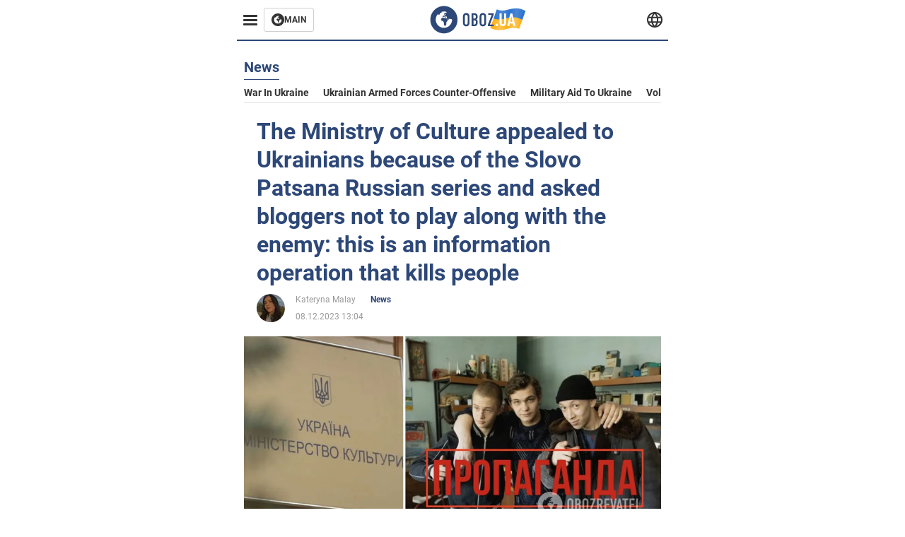

--- FILE ---
content_type: text/css
request_url: https://cdn2.obozrevatel.com/commons/index.min.css?v=965878200
body_size: 12175
content:
/*! normalize.css v8.0.1 | MIT License | github.com/necolas/normalize.css */html{line-height:1.15;-webkit-text-size-adjust:100%}body{margin:0}main{display:block}h1{font-size:2em;margin:.67em 0}hr{-webkit-box-sizing:content-box;box-sizing:content-box;height:0;overflow:visible}pre{font-family:monospace,monospace;font-size:1em}a{background-color:transparent}abbr[title]{border-bottom:none;text-decoration:underline;-webkit-text-decoration:underline dotted;text-decoration:underline dotted}b,strong{font-weight:bolder}code,kbd,samp{font-family:monospace,monospace;font-size:1em}small{font-size:80%}sub,sup{font-size:75%;line-height:0;position:relative;vertical-align:baseline}sub{bottom:-.25em}sup{top:-.5em}img{border-style:none}button,input,optgroup,select,textarea{font-family:inherit;font-size:100%;line-height:1.15;margin:0}button,input{overflow:visible}button,select{text-transform:none}[type=button],[type=reset],[type=submit],button{-webkit-appearance:button}[type=button]::-moz-focus-inner,[type=reset]::-moz-focus-inner,[type=submit]::-moz-focus-inner,button::-moz-focus-inner{border-style:none;padding:0}[type=button]:-moz-focusring,[type=reset]:-moz-focusring,[type=submit]:-moz-focusring,button:-moz-focusring{outline:1px dotted ButtonText}fieldset{padding:.35em .75em .625em}legend{-webkit-box-sizing:border-box;box-sizing:border-box;color:inherit;display:table;max-width:100%;padding:0;white-space:normal}progress{vertical-align:baseline}textarea{overflow:auto}[type=checkbox],[type=radio]{-webkit-box-sizing:border-box;box-sizing:border-box;padding:0}[type=number]::-webkit-inner-spin-button,[type=number]::-webkit-outer-spin-button{height:auto}[type=search]{-webkit-appearance:textfield;outline-offset:-2px}[type=search]::-webkit-search-decoration{-webkit-appearance:none}::-webkit-file-upload-button{-webkit-appearance:button;font:inherit}details{display:block}summary{display:list-item}[hidden],template{display:none}*{margin:0;padding:0;-webkit-box-sizing:border-box;box-sizing:border-box}body{width:100%;min-width:375px;height:100vh;font-size:14px;position:relative;background:#fff;font-family:Roboto,sans-serif;color:#555;display:grid;grid-template-rows:auto 1fr auto}body.\--stop{overflow-y:hidden;padding:0 17px 0 0}body.\--stop .header{right:17px}a{text-decoration:none;color:#000}img{width:100%;max-width:100%;height:auto}@media (max-width:1790px){body.\--stop .header{max-width:calc(100% - 337px)}}@media (max-width:1320px){body.\--stop .header{max-width:650px}}@media (max-width:990px){body.\--stop .header{max-width:100%}}@media (max-width:768px){body.\--stop{padding:0}body.\--stop .header{right:0}}@font-face{font-family:Roboto;font-style:italic;font-weight:400;font-display:swap;src:local("Roboto Italic"),local("Roboto-Italic"),url(https://fonts.gstatic.com/s/roboto/v20/KFOkCnqEu92Fr1Mu51xMIzIFKw.woff2) format("woff2");unicode-range:u+0400-045f,u+0490-0491,u+04b0-04b1,u+2116}@font-face{font-family:Roboto;font-style:italic;font-weight:400;font-display:swap;src:local("Roboto Italic"),local("Roboto-Italic"),url(https://fonts.gstatic.com/s/roboto/v20/KFOkCnqEu92Fr1Mu51xIIzI.woff2) format("woff2");unicode-range:u+00??,u+0131,u+0152-0153,u+02bb-02bc,u+02c6,u+02da,u+02dc,u+2000-206f,u+2074,u+20ac,u+2122,u+2191,u+2193,u+2212,u+2215,u+feff,u+fffd}@font-face{font-family:Roboto;font-style:normal;font-weight:400;font-display:swap;src:local("Roboto"),local("Roboto-Regular"),url(https://fonts.gstatic.com/s/roboto/v20/KFOmCnqEu92Fr1Mu5mxKOzY.woff2) format("woff2");unicode-range:u+0400-045f,u+0490-0491,u+04b0-04b1,u+2116}@font-face{font-family:Roboto;font-style:normal;font-weight:400;font-display:swap;src:local("Roboto"),local("Roboto-Regular"),url(https://fonts.gstatic.com/s/roboto/v20/KFOmCnqEu92Fr1Mu4mxK.woff2) format("woff2");unicode-range:u+00??,u+0131,u+0152-0153,u+02bb-02bc,u+02c6,u+02da,u+02dc,u+2000-206f,u+2074,u+20ac,u+2122,u+2191,u+2193,u+2212,u+2215,u+feff,u+fffd}@font-face{font-family:Roboto;font-style:normal;font-weight:700;font-display:swap;src:local("Roboto Bold"),local("Roboto-Bold"),url(https://fonts.gstatic.com/s/roboto/v20/KFOlCnqEu92Fr1MmWUlfABc4EsA.woff2) format("woff2");unicode-range:u+0400-045f,u+0490-0491,u+04b0-04b1,u+2116}@font-face{font-family:Roboto;font-style:normal;font-weight:700;font-display:swap;src:local("Roboto Bold"),local("Roboto-Bold"),url(https://fonts.gstatic.com/s/roboto/v20/KFOlCnqEu92Fr1MmWUlfBBc4.woff2) format("woff2");unicode-range:u+00??,u+0131,u+0152-0153,u+02bb-02bc,u+02c6,u+02da,u+02dc,u+2000-206f,u+2074,u+20ac,u+2122,u+2191,u+2193,u+2212,u+2215,u+feff,u+fffd}.archiveNews .topLine{color:#2d4878}.archiveNews .hr{width:100%;height:1px;background:#999;margin:30px 0}.archiveNews .newsLinks_wrapper{display:-webkit-box;display:-ms-flexbox;display:flex;-webkit-box-align:center;-ms-flex-align:center;align-items:center;background-color:#f5f5f5;border-radius:10px;padding:30px 20px;margin-bottom:40px}.archiveNews .newsLinks_wrapper .newsLinks{max-width:880px;margin:0 auto;display:-webkit-box;display:-ms-flexbox;display:flex;-webkit-box-orient:vertical;-webkit-box-direction:normal;-ms-flex-direction:column;flex-direction:column;row-gap:20px}.archiveNews .newsLinks_wrapper .newsLinks .newsLink{display:-webkit-box;display:-ms-flexbox;display:flex;-webkit-box-align:center;-ms-flex-align:center;align-items:center;-webkit-column-gap:20px;-moz-column-gap:20px;column-gap:20px;font-size:15px}.archiveNews .newsLinks_wrapper .newsLinks .newsLink .date{font-size:13px;color:#000;width:37px}.archiveNews .newsLinks_wrapper .newsLinks .newsLink .title{-webkit-box-flex:1;-ms-flex:1;flex:1;color:#2d4878;font-weight:700;border-bottom:1px solid hsla(0,0%,43.1%,.5019607843137255)}.archiveNews .newsLinks_wrapper .newsLinks .newsLink .title p{display:-webkit-box;-webkit-line-clamp:1;-webkit-box-orient:vertical;overflow:hidden}.archiveNews .newsLinks_wrapper .newsLinks .newsLink>*{padding-bottom:20px}@media (max-width:1320px){.archiveNews .newsLinks_wrapper .newsLinks .newsLink{-webkit-box-align:unset;-ms-flex-align:unset;align-items:unset}.archiveNews .newsLinks_wrapper .newsLinks .newsLink .title p{display:-webkit-box;-webkit-line-clamp:4;-webkit-box-orient:vertical;overflow:hidden}}.pollCollection{-webkit-box-orient:vertical;-webkit-box-direction:normal;-ms-flex-direction:column;flex-direction:column;gap:34px}.main,.pollCollection{display:-webkit-box;display:-ms-flexbox;display:flex}.main{width:100%;max-width:100%;margin:auto 0;-webkit-box-align:stretch;-ms-flex-align:stretch;align-items:stretch;-webkit-box-pack:center;-ms-flex-pack:center;justify-content:center;background:#fff}.main .main_content{width:100%;max-width:1470px;height:100%;min-width:1470px;margin:0 auto;padding:82px 30px 0}@media (max-width:1790px){.main .main_content{min-width:auto;padding:82px 20px 0}}@media (max-width:1320px){.main .main_content{max-width:630px;min-width:630px}}@media (max-width:990px){.main .main_content{min-width:auto}}@media (max-width:768px){.main{max-width:375px;margin:82px auto 0}.main .main_content{padding:0 15px}}.noData{width:100%;max-width:100%;display:-webkit-box;display:-ms-flexbox;display:flex;-webkit-box-align:center;-ms-flex-align:center;align-items:center;-webkit-box-pack:center;-ms-flex-pack:center;justify-content:center;padding:50px 0;background:#f5f5f5}.noData .noData_text{font-weight:400;font-size:14px;line-height:135%;color:#555}.asideBanner{max-width:100%;min-width:160px;height:100%;background:#fff;position:-webkit-sticky;position:sticky;top:0}.asideBanner,.asideBanner .asideBanner_item{width:100%;display:-webkit-box;display:-ms-flexbox;display:flex;-webkit-box-pack:center;-ms-flex-pack:center;justify-content:center}.asideBanner .asideBanner_item{height:630px;-webkit-box-align:center;-ms-flex-align:center;align-items:center}.asideBanner .asideBanner_item div:not(.banner_title){min-height:600px}@media (max-width:1790px){.asideBanner{width:160px}}@media (max-width:1320px){.asideBanner{width:100%}}@media (max-width:990px){.asideBanner{display:none;visibility:hidden}}.sectionTop{width:100%;max-width:100%;margin:0 0 40px}.sectionTop .sectionTop_grid{display:grid;grid-template-columns:repeat(4,1fr);gap:40px 30px;grid-template-areas:"card1 card1  card2 card3" "card1 card1 card4 card5"}.sectionTop .sectionTop_gridItem{width:100%;position:relative}.sectionTop .sectionTop_gridItem:first-child{grid-area:card1}.sectionTop .sectionTop_gridItem:first-child:after{content:"";width:1px;height:100%;position:absolute;background:#e2e2e2;top:0;right:-15px}.sectionTop .sectionTop_gridItem:nth-child(2){grid-area:card2}.sectionTop .sectionTop_gridItem:nth-child(2):after{content:"";width:1px;height:100%;position:absolute;background:#e2e2e2;top:0;right:-15px}.sectionTop .sectionTop_gridItem:nth-child(2):before{content:"";width:100%;height:1px;position:absolute;background:#e2e2e2;left:0;bottom:-20px}.sectionTop .sectionTop_gridItem:nth-child(3){grid-area:card3}.sectionTop .sectionTop_gridItem:nth-child(3):before{content:"";width:100%;height:1px;position:absolute;background:#e2e2e2;left:0;bottom:-20px}.sectionTop .sectionTop_gridItem:nth-child(4){grid-area:card4}.sectionTop .sectionTop_gridItem:nth-child(4):after{content:"";width:1px;height:100%;position:absolute;background:#e2e2e2;top:0;right:-15px}.sectionTop .sectionTop_gridItem:nth-child(5){grid-area:card5}@media (max-width:1320px){.sectionTop .sectionTop_grid{grid-template-areas:"card1 card1  card1 card1" "card2 card2 card3 card3" "card4 card4 card5 card5"}.sectionTop .sectionTop_gridItem:first-child:after,.sectionTop .sectionTop_gridItem:first-child:before{content:none}.sectionTop .sectionTop_gridItem:first-child:before{content:"";width:100%;height:1px;position:absolute;background:#e2e2e2;left:0;bottom:-20px}}@media (max-width:768px){.sectionTop .sectionTop_grid{display:-webkit-box;display:-ms-flexbox;display:flex;-webkit-box-orient:vertical;-webkit-box-direction:normal;-ms-flex-direction:column;flex-direction:column}.sectionTop .sectionTop_gridItem:nth-child(2n):after,.sectionTop .sectionTop_gridItem:nth-child(2n):before,.sectionTop .sectionTop_gridItem:nth-child(odd):after,.sectionTop .sectionTop_gridItem:nth-child(odd):before{content:none}.sectionTop .sectionTop_gridItem:nth-child(2n):before,.sectionTop .sectionTop_gridItem:nth-child(odd):before{content:"";width:100%;height:1px;position:absolute;background:#e2e2e2;left:0;bottom:-20px}}.sectionTopHeding{width:100%;max-width:100%;position:relative;border-bottom:1px solid #e2e2e2;margin:0 0 20px;display:-webkit-box;display:-ms-flexbox;display:flex;-webkit-box-align:center;-ms-flex-align:center;align-items:center}.sectionTopHeding .sectionPage_h1,.sectionTopHeding .sectionTopHeding_title{font-weight:700;font-size:20px;line-height:135%;color:#2d4878;position:relative;margin:0;white-space:nowrap}.sectionTopHeding .sectionTopHeding_title{width:100%;max-width:-webkit-max-content;max-width:-moz-max-content;max-width:max-content;margin:0 30px 3px 0}.sectionTopHeding .sectionTopHeding_title:after{content:"";width:100%;height:1px;position:absolute;left:0;bottom:-4px;background:#2d4878}.sectionTopHeding .sectionTopHeding_list{width:100%;max-width:100%;overflow-x:auto}.sectionTopHeding .sectionTopHeding_list::-webkit-scrollbar{height:6px;border-radius:4px}.sectionTopHeding .sectionTopHeding_list::-webkit-scrollbar-track{background:#f5f5f5}.sectionTopHeding .sectionTopHeding_list::-webkit-scrollbar-thumb{background:#e2e2e2;border-radius:4px}.sectionTopHeding .sectionTopHeding_list::-webkit-scrollbar-thumb:hover{background:#e2e2e2}.sectionTopHeding .sectionTopHeding_link{font-weight:700;font-size:14px;line-height:135%;color:#333;text-transform:capitalize;margin:0 20px 0 0}.sectionTopHeding .sectionTopHeding_link:last-child{margin:0}@media (max-width:1320px){.sectionTopHeding{-ms-flex-wrap:wrap;flex-wrap:wrap}.sectionTopHeding .sectionTopHeding_list{margin-top:10px;max-width:100%;padding:0 0 5px}.sectionTopHeding .sectionTopHeding_link{white-space:nowrap}}@media (max-width:768px){.sectionTopHeding .sectionTopHeding_list::-webkit-scrollbar{height:0;border-radius:4px}}.card{width:100%;max-width:100%;background:#fff;-webkit-box-orient:vertical;-webkit-box-direction:normal;-ms-flex-direction:column;flex-direction:column}.card,.card .card_img{display:-webkit-box;display:-ms-flexbox;display:flex}.card .card_img{aspect-ratio:21/10;margin:0 0 15px;background:#b6b6b6;position:relative}.card .card_picture{width:100%;max-width:100%;display:-webkit-box;display:-ms-flexbox;display:flex}.card .card_imgLink{position:absolute;inset:0;z-index:1}.card .card_content{width:100%;max-width:100%;display:-webkit-box;display:-ms-flexbox;display:flex;-webkit-box-orient:vertical;-webkit-box-direction:normal;-ms-flex-direction:column;flex-direction:column}.card .card_titleLink{font-weight:700;font-size:16px;line-height:125%;color:#2d4878}.card .card_desc{font-weight:400;font-size:14px;line-height:135%;color:#555}.card .card_desc,.card .card_title{margin:0 0 10px;display:-webkit-box;-webkit-line-clamp:3;-webkit-box-orient:vertical;overflow:hidden}.card .card_info{display:-webkit-box;display:-ms-flexbox;display:flex;-webkit-box-align:center;-ms-flex-align:center;align-items:center;-ms-flex-wrap:wrap;flex-wrap:wrap;gap:10px}.card .card_labelLink{font-weight:700;font-size:12px;line-height:135%;color:#2d4878}.card .card_time{font-weight:400;font-size:12px;line-height:135%;color:#999}.card.\--horizontal{-webkit-box-orient:horizontal;-webkit-box-direction:normal;-ms-flex-direction:row;flex-direction:row}.card.\--horizontal .card_img{width:100%;max-width:450px;display:-webkit-box;display:-ms-flexbox;display:flex;margin:0 0 0 30px;-webkit-box-ordinal-group:2;-ms-flex-order:1;order:1}.card.\--horizontal .card_titleLink{font-size:18px}.card.\--extraLarge .card_img{margin:0 0 25px}.card.\--extraLarge .card_titleLink{font-size:32px}.card.\--large .card_img{margin:0 0 20px}.card.\--large .card_titleLink{font-size:26px}.card.\--middle .card_titleLink{font-size:18px}.card.\--textCenter .card_content{-webkit-box-align:center;-ms-flex-align:center;align-items:center}.card.\--textCenter .card_desc,.card.\--textCenter .card_title{text-align:center}@media (max-width:768px){.card .card_title{-webkit-line-clamp:4}.card.\--extraLarge .card_titleLink{font-size:26px}.card.\--horizontal{-webkit-box-orient:vertical;-webkit-box-direction:normal;-ms-flex-direction:column;flex-direction:column}.card.\--horizontal .card_img{margin:25px 0 0}.card.\--large .card_titleLink{font-size:22px}}.reaction{gap:10px}.reaction,.reaction .reaction_item{display:-webkit-box;display:-ms-flexbox;display:flex;-webkit-box-align:center;-ms-flex-align:center;align-items:center}.reaction .reaction_icon{width:16px;height:16px;margin:0 6px 0 0}.reaction .reaction_value{font-weight:400;font-size:12px;line-height:134%;color:#999}.showMore{-webkit-box-pack:center;-ms-flex-pack:center;justify-content:center;position:relative;padding:10px 0;margin:0 0 40px}.showMore,.showMore .showMore_btn{display:-webkit-box;display:-ms-flexbox;display:flex;-webkit-box-align:center;-ms-flex-align:center;align-items:center}.showMore .showMore_btn{background:none;outline:none;cursor:pointer;padding:10px 20px;border:1px solid #b6b6b6;border-radius:4px;background:#fff;white-space:nowrap;position:absolute;top:-20px;left:50%;-webkit-transform:translateX(-50%);transform:translateX(-50%);z-index:3}.showMore .showMore_btnText{font-weight:700;font-size:14px;line-height:135%;color:#333}@media (max-width:768px){.showMore{margin:0 0 20px}}html.\--noScroll{overflow:hidden}.manualBlock{display:-webkit-box;display:-ms-flexbox;display:flex;-webkit-box-orient:vertical;-webkit-box-direction:normal;-ms-flex-direction:column;flex-direction:column;padding-bottom:20px}.manualBlock .manualBlock_title{padding-bottom:20px;font-size:24px;font-weight:700;color:#191b1e}.manualBlock .manualBlock_title:not(span):hover{color:#2d4878}.manualBlock .manualBlock_items{gap:30px}.manualBlock .manualBlock_item,.manualBlock .manualBlock_items{display:-webkit-box;display:-ms-flexbox;display:flex;-webkit-box-orient:vertical;-webkit-box-direction:normal;-ms-flex-direction:column;flex-direction:column}.manualBlock .manualBlock_item{position:relative}.manualBlock .manualBlock_more{display:-webkit-box;display:-ms-flexbox;display:flex;gap:6px;margin-top:30px;font-size:14px;font-weight:700;color:#141414}.manualBlock .manualBlock_more .icon{fill:#141414}.manualBlock .manualBlock_more .icon:hover,.manualBlock .manualBlock_more:hover{color:#2d4878;fill:#2d4878}.manualBlock+.manualBlock{margin-top:20px;padding-top:20px;border-top:1px solid #d3d8e0}.sectionCol{width:100%;max-width:100%;display:grid;grid-template-columns:minmax(610px,65.96%) minmax(300px,31.91%);gap:0 30px;margin:0 0 40px}.sectionCol .sectionCol_item{width:100%;max-width:100%;display:-webkit-box;display:-ms-flexbox;display:flex;-webkit-box-orient:vertical;-webkit-box-direction:normal;-ms-flex-direction:column;flex-direction:column;position:relative}.sectionCol .sectionCol_item:nth-child(2):before{content:"";width:1px;height:100%;position:absolute;background:#e2e2e2;top:0;left:-15px}@media (max-width:1320px){.sectionCol{display:-webkit-box;display:-ms-flexbox;display:flex;-webkit-box-orient:vertical;-webkit-box-direction:normal;-ms-flex-direction:column;flex-direction:column}.sectionCol .sectionCol_item:nth-child(2):after,.sectionCol .sectionCol_item:nth-child(2):before{content:none}}.section{position:relative;width:100%;max-width:100%}.section.\--list .section_list{display:-webkit-box;display:-ms-flexbox;display:flex;-webkit-box-orient:vertical;-webkit-box-direction:normal;-ms-flex-direction:column;flex-direction:column;gap:40px 0;margin:0 0 20px;padding:0 0 40px}.section.\--list .section_item{position:relative}.section.\--list .section_item:before{content:"";width:100%;height:1px;position:absolute;background:#e2e2e2;left:0;bottom:-20px}.section.\--list .section_item:last-child:after,.section.\--list .section_item:last-child:before{content:none}.section.\--grid .section_list{width:100%;position:relative;display:grid;grid-template-columns:repeat(6,1fr);margin:0 0 20px;gap:0 30px;grid-template-areas:"card1 card1 card1 card2 card2 card2" "card3 card3 card3 card3 card3 card3" "banner1 banner1 banner1 banner1 banner1 banner1" "card4 card4 card4 card4 card4 card4" "card5 card5 card5 card5 card6 card6" "card5 card5 card5 card5 card7 card7" "card8 card8 card9 card9 card10 card10" "banner2 banner2 banner2 banner2 banner2 banner2" "card11 card11 card11 card11 card11 card11" "card12 card12 card12 card13 card13 card13" "card14 card14 card14 card14 card14 card14" "banner3 banner3 banner3 banner3 banner3 banner3" "card15 card15 card15 card15 card16 card16" "card15 card15 card15 card15 card17 card17" "card18 card18 card19 card19 card20 card20"}.section.\--grid .section_item{position:relative;margin:0 0 40px}.section.\--grid .section_item:first-child{grid-area:card1}.section.\--grid .section_item:first-child:after{content:"";width:1px;height:100%;position:absolute;background:#e2e2e2;top:0;right:-15px}.section.\--grid .section_item:nth-child(2){grid-area:card2}.section.\--grid .section_item:nth-child(3){grid-area:card3}.section.\--grid .section_item:nth-child(3):after{content:"";width:100%;height:1px;position:absolute;background:#e2e2e2;left:0;top:-20px}.section.\--grid .section_item:nth-child(4){grid-area:banner1}.section.\--grid .section_item:nth-child(5){grid-area:card4}.section.\--grid .section_item:nth-child(5):after{content:"";width:100%;height:1px;position:absolute;background:#e2e2e2;left:0;top:-20px}.section.\--grid .section_item:nth-child(5):before{content:"";width:100%;height:1px;position:absolute;background:#e2e2e2;left:0;bottom:-20px}.section.\--grid .section_item:nth-child(6){grid-area:card5}.section.\--grid .section_item:nth-child(6):after{content:"";width:1px;height:100%;position:absolute;background:#e2e2e2;top:0;right:-15px}.section.\--grid .section_item:nth-child(6):before{content:"";width:100%;height:1px;position:absolute;background:#e2e2e2;left:0;bottom:-20px}.section.\--grid .section_item:nth-child(7){grid-area:card6}.section.\--grid .section_item:nth-child(7):before{content:"";width:100%;height:1px;position:absolute;background:#e2e2e2;left:0;bottom:-20px}.section.\--grid .section_item:nth-child(8){grid-area:card7}.section.\--grid .section_item:nth-child(8):before{content:"";width:100%;height:1px;position:absolute;background:#e2e2e2;left:0;bottom:-20px}.section.\--grid .section_item:nth-child(9){grid-area:card8}.section.\--grid .section_item:nth-child(9):after{content:"";width:1px;height:100%;position:absolute;background:#e2e2e2;top:0;right:-15px}.section.\--grid .section_item:nth-child(10){grid-area:card9}.section.\--grid .section_item:nth-child(10):after{content:"";width:1px;height:100%;position:absolute;background:#e2e2e2;top:0;right:-15px}.section.\--grid .section_item:nth-child(11){grid-area:card10}.section.\--grid .section_item:nth-child(12){grid-area:banner2}.section.\--grid .section_item:nth-child(13){grid-area:card11}.section.\--grid .section_item:nth-child(13):after{content:"";width:100%;height:1px;position:absolute;background:#e2e2e2;left:0;top:-20px}.section.\--grid .section_item:nth-child(13):before{content:"";width:100%;height:1px;position:absolute;background:#e2e2e2;left:0;bottom:-20px}.section.\--grid .section_item:nth-child(14){grid-area:card12}.section.\--grid .section_item:nth-child(14):after{content:"";width:1px;height:100%;position:absolute;background:#e2e2e2;top:0;right:-15px}.section.\--grid .section_item:nth-child(15){grid-area:card13}.section.\--grid .section_item:nth-child(16){grid-area:banner3}.section.\--grid .section_item:nth-child(17){grid-area:card14}.section.\--grid .section_item:nth-child(17):after{content:"";width:100%;height:1px;position:absolute;background:#e2e2e2;left:0;top:-20px}.section.\--grid .section_item:nth-child(17):before{content:"";width:100%;height:1px;position:absolute;background:#e2e2e2;left:0;bottom:-20px}.section.\--grid .section_item:nth-child(18){grid-area:card15}.section.\--grid .section_item:nth-child(18):after{content:"";width:1px;height:100%;position:absolute;background:#e2e2e2;top:0;right:-15px}.section.\--grid .section_item:nth-child(18):before{content:"";width:100%;height:1px;position:absolute;background:#e2e2e2;left:0;bottom:-20px}.section.\--grid .section_item:nth-child(19){grid-area:card16}.section.\--grid .section_item:nth-child(19):before{content:"";width:100%;height:1px;position:absolute;background:#e2e2e2;left:0;bottom:-20px}.section.\--grid .section_item:nth-child(20){grid-area:card17}.section.\--grid .section_item:nth-child(20):before{content:"";width:100%;height:1px;position:absolute;background:#e2e2e2;left:0;bottom:-20px}.section.\--grid .section_item:nth-child(21){grid-area:card18}.section.\--grid .section_item:nth-child(21):after{content:"";width:1px;height:100%;position:absolute;background:#e2e2e2;top:0;right:-15px}.section.\--grid .section_item:nth-child(22){grid-area:card19}.section.\--grid .section_item:nth-child(22):after{content:"";width:1px;height:100%;position:absolute;background:#e2e2e2;top:0;right:-15px}.section.\--grid .section_item:nth-child(23){grid-area:card20}.section.\--grid .section_item .banner{margin:0}.section.\--right{height:100%}.section.\--right .banner,.section.\--right .noData{position:-webkit-sticky;position:sticky;top:70px}.section.\--right .banner{margin:0 0 20px}.section.\--right .section_list{display:-webkit-box;display:-ms-flexbox;display:flex;-webkit-box-orient:vertical;-webkit-box-direction:normal;-ms-flex-direction:column;flex-direction:column}.section.\--right .section_item{margin:20px 0;position:relative}.section.\--right .section_item:before{content:"";width:100%;height:1px;position:absolute;background:#e2e2e2;left:0;bottom:-20px}.section.\--right .section_item:first-child{margin:0 0 20px}.section.\--right .section_item:nth-child(4){margin:20px 0 40px}.section.\--right .section_item:nth-child(4):after,.section.\--right .section_item:nth-child(4):before{content:none}@media (max-width:1320px){.section.\--right:after,.section.\--right:before{content:none}.section.\--right .section_list{display:grid;grid-template-columns:repeat(2,1fr);gap:40px 30px;margin:0 0 40px}.section.\--right .section_item,.section.\--right .section_item:first-child{margin:0}.section.\--right .section_item:first-child:after{content:"";width:1px;height:100%;position:absolute;background:#e2e2e2;top:0;right:-15px}.section.\--right .section_item:nth-child(3):after,.section.\--right .section_item:nth-child(3):before{content:none}.section.\--right .section_item:nth-child(3):after{content:"";width:1px;height:100%;position:absolute;background:#e2e2e2;top:0;right:-15px}.section.\--right .section_item:nth-child(4){margin:0}}@media (max-width:768px){.section.\--grid .section_list{display:-webkit-box;display:-ms-flexbox;display:flex;-webkit-box-orient:vertical;-webkit-box-direction:normal;-ms-flex-direction:column;flex-direction:column;gap:0;border-bottom:none}.section.\--grid .section_item{position:relative}.section.\--grid .section_item:nth-child(2n):after,.section.\--grid .section_item:nth-child(2n):before,.section.\--grid .section_item:nth-child(odd):after,.section.\--grid .section_item:nth-child(odd):before{content:none}.section.\--grid .section_item:nth-child(2n):before,.section.\--grid .section_item:nth-child(odd):before{content:"";width:100%;height:1px;position:absolute;background:#e2e2e2;left:0;bottom:-20px}}.sectionHeding{width:100%;max-width:100%;border-bottom:1px solid #e2e2e2;margin:0 0 20px}.sectionHeding .sectionHeding_h2{width:100%;max-width:-webkit-max-content;max-width:-moz-max-content;max-width:max-content;font-weight:700;font-size:20px;line-height:135%;color:#2d4878;position:relative;margin:0 0 3px}.sectionHeding .sectionHeding_h2:after{content:"";width:100%;height:1px;position:absolute;left:0;bottom:-4px;background:#2d4878}.sectionHeding .sectionHeding_link{position:absolute;inset:0;z-index:1}.header_menu{width:100%;max-width:-webkit-max-content;max-width:-moz-max-content;max-width:max-content}.header_menu .header_menuWrapp{gap:10px}.header_menu .btn_main,.header_menu .header_menuWrapp{display:-webkit-box;display:-ms-flexbox;display:flex;-webkit-box-align:center;-ms-flex-align:center;align-items:center}.header_menu .btn_main{gap:8px;position:relative;border:1px solid #d0d0d0;border-radius:3px;padding:7px 10px}.header_menu .btn_main .btn_mainIcon{width:18px;height:18px}.header_menu .btn_main .btn_mainTitle{font-family:Roboto;font-size:12px;font-weight:700;line-height:normal;color:#333}.header_menu .btn_main .btn_mainLink{position:absolute;inset:0}.header_menu .header_menuBtn{border:none;background:none;outline:none;width:38px;height:32px;position:relative;display:-webkit-box;display:-ms-flexbox;display:flex;-webkit-box-align:center;-ms-flex-align:center;align-items:center;-webkit-box-pack:center;-ms-flex-pack:center;justify-content:center;cursor:pointer;-webkit-transition:.4s;transition:.4s;background:#fff;z-index:100}.header_menu .header_menuIcon{position:relative}.header_menu .header_menuIcon,.header_menu .header_menuIcon:after,.header_menu .header_menuIcon:before{display:block;background:#333;width:20px;height:3px;border-radius:2px;-webkit-transition:.4s;transition:.4s}.header_menu .header_menuIcon:after,.header_menu .header_menuIcon:before{content:"";position:absolute}.header_menu .header_menuIcon:after{top:6px}.header_menu .header_menuIcon:before{top:-6px}.header_menu .header_menuNav{position:absolute;height:0;width:325px;z-index:1;overflow:hidden;top:0;left:0;background:#fff;border-right:1px solid #e2e2e2;-webkit-box-shadow:0 4px 10px rgba(0,0,0,.2);box-shadow:0 4px 10px rgba(0,0,0,.2);padding:0 25px;-webkit-transition:all .3s ease;transition:all .3s ease}.header_menu .header_menuNav .header_menuBtn{width:38px;height:32px;margin:0 0 12px 5px}.header_menu .header_menuList{background:#fff;display:-webkit-box;display:-ms-flexbox;display:flex;-webkit-box-orient:vertical;-webkit-box-direction:normal;-ms-flex-direction:column;flex-direction:column;gap:2px}.header_menu .header_menuList:not(.\--sub){margin:60px 0 0}.header_menu .header_menuList.\--sub{position:absolute;left:282px;top:-11px;padding:20px;width:100%;max-width:100%;z-index:10;border-radius:4px;border:1px solid #e2e2e2;-webkit-box-shadow:0 4px 10px rgba(0,0,0,.2);box-shadow:0 4px 10px rgba(0,0,0,.2);display:none}.header_menu .header_menuList.\--sub:before{content:"";position:absolute;background:#fff;width:20px;height:20px;border-bottom:1px solid #e2e2e2;border-left:1px solid #e2e2e2;-webkit-transform:rotate(45deg);transform:rotate(45deg);top:26px;left:-11px;z-index:1}.header_menu .header_menuItemIcon{width:12px;height:12px;display:-webkit-box;display:-ms-flexbox;display:flex;position:absolute;right:15px;top:50%;-webkit-transform:translateY(-50%);transform:translateY(-50%);z-index:2}.header_menu .header_menuItem{position:relative;background:#fff;border-radius:4px;z-index:2}.header_menu .header_menuItem:not(.\--sub):before{content:"";position:absolute;min-height:100%;width:25px;top:0;right:-20px;z-index:-1;background:transparent}@media (min-width:991px){.header_menu .header_menuItem:hover{background:#f5f5f5}.header_menu .header_menuItem:hover .header_menuList.\--sub{display:-webkit-box;display:-ms-flexbox;display:flex}}.header_menu .header_menuItemLink{display:-webkit-box;display:-ms-flexbox;display:flex;font-weight:700;font-size:16px;line-height:135%;color:#2d4878;padding:14px 15px}.header_menu .header_menuItemLink.\--sub{padding:10px;font-size:14px;color:#333}.header_menu .header_menuLogo{width:90px;height:50px;padding:13px 0;display:-webkit-box;display:-ms-flexbox;display:flex;position:relative}.header_menu .header_menuLogoLink{position:absolute;inset:0;z-index:1}.header_menu.\--active .header_menuBtn .header_menuIcon{background:transparent}.header_menu.\--active .header_menuBtn .header_menuIcon:after,.header_menu.\--active .header_menuBtn .header_menuIcon:before{top:0;width:100%}.header_menu.\--active .header_menuBtn .header_menuIcon:after{-webkit-transform:rotate(-45deg);transform:rotate(-45deg)}.header_menu.\--active .header_menuBtn .header_menuIcon:before{-webkit-transform:rotate(45deg);transform:rotate(45deg)}.header_menu.\--active .header_menuNav{overflow:initial;height:100vh;padding:10px 25px 40px}@media (max-width:990px){.header_menu .header_menuNav{width:100%;top:58px;-webkit-box-shadow:none;box-shadow:none;padding:0 25px;border:none;overflow:auto;scrollbar-color:#e2e2e2;scrollbar-width:thin}.header_menu .header_menuNav::-webkit-scrollbar{height:6px;width:6px;border-radius:3px}.header_menu .header_menuNav::-webkit-scrollbar-track{background:#e2e2e2}.header_menu .header_menuNav::-webkit-scrollbar-thumb{background:#333;border-radius:3px}.header_menu .header_menuNav::-webkit-scrollbar-thumb:hover{background:#333}.header_menu .header_menuList:not(.\--sub){width:100%;max-width:630px;margin:0 auto;padding:40px 0}.header_menu .header_menuList.\--sub{position:static;border:none;-webkit-box-shadow:none;box-shadow:none;display:-webkit-box;display:-ms-flexbox;display:flex;-webkit-box-orient:horizontal;-webkit-box-direction:normal;-ms-flex-direction:row;flex-direction:row;-webkit-box-pack:justify;-ms-flex-pack:justify;justify-content:space-between;-ms-flex-wrap:wrap;flex-wrap:wrap;gap:15px 30px;margin:0 0 20px;padding:0}.header_menu .header_menuList.\--sub:before{content:none}.header_menu .header_menuItemLink{width:100%;max-width:-webkit-max-content;max-width:-moz-max-content;max-width:max-content;padding:0}.header_menu .header_menuItemLink:not(.\--sub){font-size:18px;margin:0 0 20px}.header_menu .header_menuItemLink.\--sub{padding:0}.header_menu .header_menuItem{width:100%;max-width:100%;border-radius:0}.header_menu .header_menuItem:not(.\--sub){margin:0 0 20px;border-bottom:1px solid #e2e2e2}.header_menu .header_menuItem.\--sub{width:45%;max-width:100%}.header_menu .header_menuItem:not(.\--sub):before{content:none}.header_menu .header_menuBtn.\--sub,.header_menu .header_menuItemIcon{display:none;visibility:hidden}.header_menu.\--active .header_menuNav{left:0;right:0;overflow:scroll}}@media (max-width:768px){.header_menu{border:none;margin:0 0 0 10px}.header_menu .header_menuWrapp{gap:0}.header_menu .btn_main{border:none}.header_menu .btn_main .btn_mainTitle{display:none}.header_menu .header_menuList{padding:40px}.header_menu .header_menuList.\--sub{gap:15px 20px}.header_menu .header_menuNav{top:54px;padding:0 15px}.header_menu.\--active .header_menuNav{padding:0 15px 40px}}.header_logo{min-width:135px;height:40px;position:relative;display:-webkit-box;display:-ms-flexbox;display:flex}.header_logo .header_logoLink{position:absolute;inset:0;z-index:1}@media (max-width:768px){.header_logo{width:147px;height:36px}}.header_lang{position:relative}.header_lang .header_langBtn{width:38px;height:32px;position:relative;cursor:pointer;border-radius:3px}.header_lang .header_langBtn,.header_lang .header_langBtn .socialIcon{display:-webkit-box;display:-ms-flexbox;display:flex;-webkit-box-align:center;-ms-flex-align:center;align-items:center;-webkit-box-pack:center;-ms-flex-pack:center;justify-content:center}.header_lang .header_langBtn .socialIcon{width:22px;height:22px}.header_lang .header_langList{width:100%;min-width:-webkit-max-content;min-width:-moz-max-content;min-width:max-content;display:-webkit-box;display:-ms-flexbox;display:flex;-webkit-box-orient:vertical;-webkit-box-direction:normal;-ms-flex-direction:column;flex-direction:column;background:#fff;position:absolute;opacity:0;top:47px;right:-10px;padding:0 20px;border:1px solid #e2e2e2;-webkit-box-shadow:0 4px 10px rgba(0,0,0,.2);box-shadow:0 4px 10px rgba(0,0,0,.2);border-radius:4px;height:auto;max-height:0;-webkit-transition:all .3s;transition:all .3s;overflow:hidden;z-index:2}.header_lang .header_langList:before{content:"";position:absolute;background:#fff;width:20px;height:20px;border-top:1px solid #e2e2e2;border-left:1px solid #e2e2e2;-webkit-transform:rotate(45deg);transform:rotate(45deg);top:-11px;right:17px;z-index:1}.header_lang .header_langList.\--show{overflow:visible;opacity:1;z-index:3;max-height:700px}.header_lang .header_langItem{padding:10px;position:relative;border-radius:4px;text-align:center}@media (min-width:991px){.header_lang .header_langItem:hover{background:#f5f5f5}}.header_lang .header_langTitle{font-weight:700;font-size:14px;line-height:135%;text-align:center}.header_lang .header_langLink{position:absolute;inset:0;z-index:1}.header_lang.\--active .header_langList{max-height:700px;opacity:1;z-index:3;padding:20px;overflow:visible}@media (max-width:768px){.header_lang{margin:0 10px 0 0}.header_lang .header_langList{right:-2px}.header_lang .header_langList:before{right:10px}}.header_lineMenu{display:-webkit-box;display:-ms-flexbox;display:flex;gap:30px;-webkit-box-align:center;-ms-flex-align:center;align-items:center}.header_lineMenu .header_nav{color:#000;font-weight:700;font-size:14px}.header_lineMenu .header_lineMenuItems,.header_lineMenu .header_nav{display:-webkit-box;display:-ms-flexbox;display:flex;-webkit-column-gap:30px;-moz-column-gap:30px;column-gap:30px}.header_lineMenu .navItemMore .icon{width:24px;height:24px}.header_lineMenu .header_lineMenuItems{height:24px;-webkit-box-align:center;-ms-flex-align:center;align-items:center;max-width:700px}.header_lineMenu .header_lineMenuNavItem{padding:4px 0;text-wrap:nowrap;font-weight:700}.header_lineMenu .header_lineMenuNavItem.\--color-red{color:red}.header_lineMenu .header_lineMenuNavItem:hover{text-decoration:underline}.header_lineMenu .header_lineMenuNavItem .opener{margin-bottom:-20px;padding-bottom:20px}.header_lineMenu .header_lineMenuNavItem .more_items{position:absolute;top:calc(100% + 16px);left:-30px;-webkit-backdrop-filter:blur(2.5px);backdrop-filter:blur(2.5px);padding:20px 30px;-webkit-box-orient:vertical;-webkit-box-direction:normal;-ms-flex-direction:column;flex-direction:column;row-gap:20px;border-radius:0 0 10px 10px;white-space:nowrap;font-size:15px}.header_lineMenu .header_lineMenuNavItem .more_items .\--expandable>.opener{margin-bottom:-20px;padding-bottom:20px;margin-right:-30px;padding-right:30px}.header_lineMenu .header_lineMenuNavItem .more_items .\--expandable>.more_items{left:calc(100% + 30px);top:-100%;border-radius:0 10px 10px 0}@media (max-width:1320px){.header_lineMenuItems{max-width:420px}}@media (max-width:768px){.header_lineMenu{display:none}}.header{width:100%;max-width:1470px;margin:0 auto;background:#fff;position:fixed;top:0;left:0;right:0;z-index:20}.header .header_warpp{max-width:calc(100% - 60px);background:#fff;padding:8px 0;gap:30px;-webkit-box-align:center;-ms-flex-align:center;align-items:center;-webkit-box-pack:justify;-ms-flex-pack:justify;justify-content:space-between;border-bottom:2px solid #2d4878;margin:0 auto}.header .header_warpp,.header .header_warpp .header_content{width:100%;display:-webkit-box;display:-ms-flexbox;display:flex}.header .header_warpp .header_content{gap:15px}@media (max-width:1790px){.header{max-width:calc(100% - 320px)}.header .header_warpp{max-width:calc(100% - 40px)}}@media (max-width:1320px){.header{max-width:650px}}@media (max-width:990px){.header{max-width:100%}}@media (max-width:768px){.header .header_warpp{max-width:100%}}.footer_menu{width:100%;max-width:100%;padding:20px 0 0;border-bottom:1px solid hsla(0,0%,100%,.2)}.footer_menu .footer_menuList{display:-webkit-box;display:-ms-flexbox;display:flex;-webkit-box-align:start;-ms-flex-align:start;align-items:start;-webkit-box-orient:vertical;-webkit-box-direction:normal;-ms-flex-direction:column;flex-direction:column;gap:20px 0}.footer_menu .footer_menuList.\--sub{display:grid;grid-template-columns:repeat(2,1fr);background:#2d4878;gap:15px 30px;padding:0;margin:20px 0 0}.footer_menu .footer_menuItem{width:100%;max-width:100%;-webkit-box-orient:vertical;-webkit-box-direction:normal;-ms-flex-direction:column;flex-direction:column;border-bottom:1px solid hsla(0,0%,100%,.2);padding:0 0 20px}.footer_menu .footer_menuItem:last-child{border:none}.footer_menu .footer_menuItem.\--sub{width:100%;max-width:100%;border:none;padding:0}.footer_menu .footer_menuLink{font-size:18px;line-height:135%;margin:0 0 20px}.footer_menu .footer_menuLink,.footer_menu .footer_menuLink.\--sub{max-width:-webkit-max-content;max-width:-moz-max-content;max-width:max-content;color:#fff}.footer_menu .footer_menuLink.\--sub{font-size:14px;font-weight:400;padding:0;margin:0}.footer_logo{width:100%;max-width:123px;display:-webkit-box;display:-ms-flexbox;display:flex;position:relative}.footer_logo .footer_logoLink{position:absolute;inset:0;z-index:1}.footer_nav{width:100%;max-width:100%;padding:20px 0;border-bottom:1px solid hsla(0,0%,100%,.2);display:-webkit-box;display:-ms-flexbox;display:flex;-webkit-box-align:center;-ms-flex-align:center;align-items:center;-webkit-box-pack:center;-ms-flex-pack:center;justify-content:center;-ms-flex-wrap:wrap;flex-wrap:wrap;gap:10px 20px}.footer_nav .footer_navItem{width:100%;max-width:-webkit-max-content;max-width:-moz-max-content;max-width:max-content}.footer_nav .footer_navLink{font-weight:400;font-size:13px;line-height:170%;color:#fff}.footer{width:100%;max-width:100%;margin:0 auto;padding:30px 15px;background:#2d4878}.footer .footer_wrapp{width:100%;max-width:630px;display:-webkit-box;display:-ms-flexbox;display:flex;-webkit-box-orient:vertical;-webkit-box-direction:normal;-ms-flex-direction:column;flex-direction:column;-webkit-box-align:center;-ms-flex-align:center;align-items:center;margin:0 auto}.footer .footer_bottomLine{padding:20px 0 0;font-weight:400;font-size:13px;line-height:170%;text-align:center;color:#fff}.error{width:100%;max-width:690px;margin:0 auto 360px;display:-webkit-box;display:-ms-flexbox;display:flex;-webkit-box-orient:vertical;-webkit-box-direction:normal;-ms-flex-direction:column;flex-direction:column;-webkit-box-align:center;-ms-flex-align:center;align-items:center}.error .error_img{width:100%;aspect-ratio:1/1;max-width:300px;margin:50px 0 80px}.error .error_title{font-weight:700;font-size:36px;line-height:125%;color:#121212;margin:0 0 20px}.error .error_desc{width:100%;max-width:400px;text-align:center;font-weight:400;font-size:14px;line-height:135%;color:#121212;margin:0 0 20px}.error .error_btnLink{display:-webkit-box;display:-ms-flexbox;display:flex;-webkit-box-align:center;-ms-flex-align:center;align-items:center;padding:10px 20px;border:1px solid #b6b6b6;border-radius:4px;background:#fff;white-space:nowrap;font-weight:700;font-size:14px;line-height:135%;color:#333}@media (max-width:1320px){.error{margin:0 auto 280px}.error .error_img{max-width:200px}.error .error_title{font-size:32px}}@media (max-width:768px){.error .error_img{max-width:160px;margin:10px 0 40px}.error .error_title{font-size:26px}}.author{-webkit-box-align:center;-ms-flex-align:center;align-items:center}.author,.author .author_img{display:-webkit-box;display:-ms-flexbox;display:flex}.author .author_img{width:40px;height:40px;border-radius:50%;overflow:hidden;position:relative;margin:0 15px 0 0}.author .author_imgLink{position:absolute;inset:0;z-index:1}.author .author_wrapper{display:grid;grid-template-columns:repeat(2,1fr);gap:8px 10px}.author .author_label,.author .author_name,.author .author_time{width:100%;max-width:-webkit-max-content;max-width:-moz-max-content;max-width:max-content;font-weight:400;font-size:12px;line-height:135%;color:#999}.author .author_label{font-weight:700;color:#2d4878}.disclaimer{padding:20px;margin:30px 0;background:#f5f5f5;border-radius:4px}.disclaimer,.disclaimer .disclaimer_icon{display:-webkit-box;display:-ms-flexbox;display:flex;-webkit-box-align:center;-ms-flex-align:center;align-items:center}.disclaimer .disclaimer_icon{margin-right:15px;width:40px;height:40px;-webkit-box-pack:center;-ms-flex-pack:center;justify-content:center}.disclaimer .disclaimer_desc{font-size:14px;line-height:1.35;color:#121212}.disclaimer .disclaimer_desc b{font-weight:700}.personInfo{width:100%;max-width:100%;margin:0 0 40px}.personInfo .personInfo_container{display:grid;grid-template-columns:minmax(218px,35.06%) minmax(382px,60.93%);gap:0 30px}.personInfo .personInfo_block{display:-webkit-box;display:-ms-flexbox;display:flex;-webkit-box-orient:vertical;-webkit-box-direction:normal;-ms-flex-direction:column;flex-direction:column}.personInfo .personInfo_block:first-child{-webkit-box-align:center;-ms-flex-align:center;align-items:center}.personInfo .personInfo_img{width:100%;max-width:120px;border-radius:50%;overflow:hidden;aspect-ratio:1/1;margin:0 0 20px}.personInfo .personInfo_name{font-weight:700;font-size:22px;line-height:135%;color:#2d4878;margin:0 0 10px}.personInfo .personInfo_desc{font-weight:400;font-size:14px;line-height:135%;text-align:center;color:#999;margin:0 0 10px}.personInfo .personInfo_title{font-weight:700;font-size:16px;line-height:145%;color:#121212;margin:0 0 10px}.personInfo .personInfo_contacts{display:-webkit-box;display:-ms-flexbox;display:flex;-webkit-box-align:center;-ms-flex-align:center;align-items:center;margin:0 0 10px}.personInfo .personInfo_contacts.\--facebook .personInfo_contactslink{color:#187af2}.personInfo .personInfo_contacts.\--linkedIn .personInfo_contactslink{color:#0077b7}.personInfo .personInfo_contacts.\--twitter .personInfo_contactslink{color:#121212}.personInfo .personInfo_contactsIcon{width:18px;height:18px;margin:0 6px 0 0}.personInfo .personInfo_contactslink{font-weight:400;font-size:14px;line-height:145%;color:#333}.personInfo .personInfo_social{display:-webkit-box;display:-ms-flexbox;display:flex;-webkit-box-align:center;-ms-flex-align:center;align-items:center;margin:0 0 20px}.personInfo .personInfo_social .personInfo_contacts{margin:0 15px 0 0}.personInfo .personInfo_social .personInfo_contacts:last-child{margin:0}.personInfo .personInfo_biography{font-weight:700;font-size:16px;line-height:145%;color:#121212;margin:0 0 10px}.personInfo .personInfo_text{height:auto;max-height:176px;overflow:hidden;margin:0 0 10px;-webkit-transition:.5s;transition:.5s}.personInfo .personInfo_text .fullText_header{font-weight:700;font-size:24px;line-height:125%}.personInfo .personInfo_text a{color:#1c629c;font-size:14px}.personInfo .personInfo_text>p{font-size:14px;margin:10px 0;line-height:29.7px;color:#333}.personInfo .personInfo_text>p:first-child{margin:0 0 10px}.personInfo .personInfo_text>p em{font-size:14px;font-style:italic}.personInfo .personInfo_text>p b,.personInfo .personInfo_text>p strong{font-size:16px;font-weight:700}.personInfo .personInfo_text>ol,.personInfo .personInfo_text ul{margin:10px 0 10px 40px}.personInfo .personInfo_text>ol li,.personInfo .personInfo_text ul li{margin:10px 10px 0;padding-left:5px;line-height:165%}.personInfo .personInfo_text>ol em,.personInfo .personInfo_text ul em{font-style:italic}.personInfo .personInfo_text>ol b,.personInfo .personInfo_text>ol strong,.personInfo .personInfo_text ul b,.personInfo .personInfo_text ul strong{font-weight:700}.personInfo .personInfo_text>ol{list-style-type:decimal}.personInfo .personInfo_text>ul{list-style-type:disc}.personInfo .personInfo_text.\--open{max-height:2500px}.personInfo .personInfo_btnMore{width:100%;max-width:-webkit-max-content;max-width:-moz-max-content;max-width:max-content;display:-webkit-box;display:-ms-flexbox;display:flex;visibility:hidden;-webkit-box-align:center;-ms-flex-align:center;align-items:center;cursor:pointer}.personInfo .personInfo_btnMore span{font-weight:700;font-size:14px;line-height:135%;color:#333}.personInfo .personInfo_btnMore.\--visibly{visibility:visible}.personInfo .personInfo_btnMore.\--active{margin:0}.personInfo .personInfo_btnMore.\--active svg{-webkit-transform:rotate(180deg);transform:rotate(180deg)}@media (max-width:768px){.personInfo{margin:0 0 30px}.personInfo .personInfo_img{max-width:120px}.personInfo .personInfo_container{display:-webkit-box;display:-ms-flexbox;display:flex;-webkit-box-orient:vertical;-webkit-box-direction:normal;-ms-flex-direction:column;flex-direction:column}.personInfo .personInfo_block:first-child{padding:0 0 10px;margin:0 0 20px;border-bottom:1px solid #e2e2e2}}.landingMain{width:100%;max-width:100%;position:relative;margin:0 0 40px;display:-webkit-box;display:-ms-flexbox;display:flex;-webkit-box-orient:vertical;-webkit-box-direction:normal;-ms-flex-direction:column;flex-direction:column}.landingMain .landingMain_h1{font-weight:700;font-size:20px;line-height:135%;color:#2d4878;position:relative;margin:0 0 20px;white-space:nowrap}.landingMainBody{width:100%;max-width:100%;position:relative;display:-webkit-box;display:-ms-flexbox;display:flex;-webkit-box-pack:center;-ms-flex-pack:center;justify-content:center}.landingMainBody .landingMainBody_text{width:100%;max-width:100%;font-weight:400;font-size:18px;line-height:165%;color:#121212}.landingMainBody .landingMainBody_text .fullText_header{font-weight:700;font-size:24px;line-height:125%}.landingMainBody .landingMainBody_text a{color:#1c629c;font-size:18px}.landingMainBody .landingMainBody_text>p{font-size:18px;margin:15px 0;line-height:29.7px}.landingMainBody .landingMainBody_text>p:first-child{margin:0 0 15px}.landingMainBody .landingMainBody_text>p em{font-size:18px;font-style:italic}.landingMainBody .landingMainBody_text>p b,.landingMainBody .landingMainBody_text>p strong{font-size:18px;font-weight:700}.landingMainBody .landingMainBody_text>ol,.landingMainBody .landingMainBody_text ul{margin:20px 0 20px 40px}.landingMainBody .landingMainBody_text>ol li,.landingMainBody .landingMainBody_text ul li{margin:20px 10px 0;padding-left:5px;line-height:165%}.landingMainBody .landingMainBody_text>ol em,.landingMainBody .landingMainBody_text ul em{font-style:italic}.landingMainBody .landingMainBody_text>ol b,.landingMainBody .landingMainBody_text>ol strong,.landingMainBody .landingMainBody_text ul b,.landingMainBody .landingMainBody_text ul strong{font-weight:700}.landingMainBody .landingMainBody_text>ol{list-style-type:decimal}.landingMainBody .landingMainBody_text>ul{list-style-type:disc}.newsFull{width:100%;max-width:100%;position:relative;margin:0 0 40px;display:-webkit-box;display:-ms-flexbox;display:flex;-webkit-box-orient:vertical;-webkit-box-direction:normal;-ms-flex-direction:column;flex-direction:column;-webkit-box-align:center;-ms-flex-align:center;align-items:center}.newsFull_text,.section_fullText{width:100%;max-width:600px;font-weight:400;font-size:18px;line-height:165%;color:#121212}.newsFull_text .fullText_header,.section_fullText .fullText_header{font-weight:700;font-size:24px;line-height:125%}.newsFull_text .fullText_header a,.section_fullText .fullText_header a{font-size:24px}.newsFull_text a,.section_fullText a{color:#1c629c;font-size:18px}.newsFull_text>p,.section_fullText>p{font-size:18px;margin:15px 0;line-height:29.7px}.newsFull_text>p:first-child,.section_fullText>p:first-child{margin:0 0 15px}.newsFull_text>p em,.section_fullText>p em{font-size:18px;font-style:italic}.newsFull_text>p b,.newsFull_text>p strong,.section_fullText>p b,.section_fullText>p strong{font-size:18px;font-weight:700}.newsFull_text>ol,.newsFull_text ul,.section_fullText>ol,.section_fullText ul{margin:20px 0 20px 40px}.newsFull_text>ol li,.newsFull_text ul li,.section_fullText>ol li,.section_fullText ul li{margin:20px 10px 0;padding-left:5px;line-height:165%}.newsFull_text>ol em,.newsFull_text ul em,.section_fullText>ol em,.section_fullText ul em{font-style:italic}.newsFull_text>ol b,.newsFull_text>ol strong,.newsFull_text ul b,.newsFull_text ul strong,.section_fullText>ol b,.section_fullText>ol strong,.section_fullText ul b,.section_fullText ul strong{font-weight:700}.newsFull_text>ol,.section_fullText>ol{list-style-type:decimal}.newsFull_text>ul,.section_fullText>ul{list-style-type:disc}.newsFull_text .newsFull_embed.\--type-youtube,.section_fullText .newsFull_embed.\--type-youtube{height:0}.newsFull_text .newsFull_embed.\--type-youtube.\--is-shorts,.section_fullText .newsFull_embed.\--type-youtube.\--is-shorts{max-width:328px;margin:20px auto}.newsFull_text .newsFull_contextText .newsFull_contextTextTitle,.section_fullText .newsFull_contextText .newsFull_contextTextTitle{text-transform:uppercase;font-weight:700;letter-spacing:10%}.newsFull_text .newsFull_contextText ul li,.section_fullText .newsFull_contextText ul li{position:relative;padding-left:unset}.newsFull_text .newsFull_contextText ul li::marker,.section_fullText .newsFull_contextText ul li::marker{font-size:30px;color:#2d4878}.newsFull_text .poll,.section_fullText .poll{margin:20px 0}.newsFull_text .poll .poll__question,.section_fullText .poll .poll__question{color:#000}.newsFull_body{width:100%;max-width:100%;position:relative;display:-webkit-box;display:-ms-flexbox;display:flex;-webkit-box-pack:center;-ms-flex-pack:center;justify-content:center;padding:0 65px}.newsFull_body .newsFull_bodyWrapper{width:100%;height:100%;max-width:-webkit-max-content;max-width:-moz-max-content;max-width:max-content;position:absolute;left:0;top:5px}.newsFull_body .newsFull_textTag{display:-webkit-box;display:-ms-flexbox;display:flex;-webkit-box-align:center;-ms-flex-align:center;align-items:center}.newsFull_body .newsFull_textTagLink{font-weight:400;font-size:12px!important;line-height:135%;color:#555!important;padding:8px 5px;background:#f5f5f5;border-radius:2px;margin:0 8px 0 0}.newsFull_body .newsFull_textTagLink:last-child{margin:0}.newsFull_breadcrumbs{display:-webkit-box;display:-ms-flexbox;display:flex;-webkit-box-align:center;-ms-flex-align:center;align-items:center;margin-top:10px;gap:10px;-ms-flex-wrap:wrap;flex-wrap:wrap;font-size:12px;line-height:135%;color:#5a5a5a}.newsFull_breadcrumbs .breadcrumbs_logoIcon{height:20px}.newsFull_breadcrumbs a{font-size:inherit;line-height:inherit;color:inherit;text-decoration:none}.newsFull_breadcrumbs>*{text-wrap:nowrap}@media (max-width:768px){.newsFull_body{max-width:506px;-webkit-box-orient:vertical;-webkit-box-direction:normal;-ms-flex-direction:column;flex-direction:column;padding:0}.newsFull_body .newsFull_text .newsFull_embed.\--type-youtube.\--is-shorts{max-width:250px;height:360px}.newsFull_body .newsFull_bodyWrapper{position:static}.newsFull_breadcrumbs{margin-top:unset}}.newsFull_header{width:100%;max-width:600px;margin:0 0 20px}.newsFull_header .newsFull_headerTitle{font-weight:700;font-size:36px;line-height:125%;color:#2d4878;margin:0 0 10px}@media (max-width:1320px){.newsFull_header{max-width:555px}.newsFull_header .newsFull_headerTitle{font-size:32px}}@media (max-width:990px){.newsFull_header{max-width:600px}}@media (max-width:768px){.newsFull_header{max-width:506px}.newsFull_header .newsFull_headerTitle{font-size:26px}}.newsFull_mainImg{width:100%;max-width:100%;margin:0 0 20px}.newsFull_mainImg .newsFull_mainImgWrapp{position:relative;aspect-ratio:21/10;background:#9e9e9e;display:-webkit-box;display:-ms-flexbox;display:flex;margin:0 0 10px}.newsFull_mainImg .newsFull_mainImgWrapp .newsFull_mainImageLink img{height:100%}.newsFull_mainImg .newsFull_mainImgDesc{font-weight:400;font-size:12px;line-height:135%;color:#999}.newsFull_mainImg .newsFull_mainImgIcon{position:absolute;top:50%;left:50%;-webkit-transform:translate(-50%,-50%);transform:translate(-50%,-50%);width:100px;height:100px;cursor:pointer}.newsFull_mainImg .newsFull_mainImgPlayer{position:absolute;top:0;left:0;width:100%;height:100%}.newsFull_mainImg .newsFull_mainImgPlayer+.newsFull_mainImgIcon{display:none}@media (max-width:990px){.newsFull_mainImg .newsFull_mainImgIcon{width:50px;height:50px}}.newsFull_share{width:100%;max-width:-webkit-max-content;max-width:-moz-max-content;max-width:max-content;-webkit-box-align:center;-ms-flex-align:center;align-items:center;position:-webkit-sticky;position:sticky;top:70px;left:0}.newsFull_share,.newsFull_share .newsFull_shareList{display:-webkit-box;display:-ms-flexbox;display:flex;-webkit-box-orient:vertical;-webkit-box-direction:normal;-ms-flex-direction:column;flex-direction:column}.newsFull_share .newsFull_shareItem{width:26px;height:26px;border-radius:50%;display:-webkit-box;display:-ms-flexbox;display:flex;-webkit-box-align:center;-ms-flex-align:center;align-items:center;-webkit-box-pack:center;-ms-flex-pack:center;justify-content:center;position:relative;overflow:hidden;margin:0 0 20px}.newsFull_share .newsFull_shareItem:last-child{margin:0}.newsFull_share .newsFull_shareLink{position:absolute;inset:0;z-index:1}.newsFull_share .newsFull_shareIcon{width:22px;height:22px}@media (max-width:768px){.newsFull_share{margin:0 0 20px}.newsFull_share,.newsFull_share .newsFull_shareList{-webkit-box-orient:horizontal;-webkit-box-direction:normal;-ms-flex-direction:row;flex-direction:row}.newsFull_share .newsFull_shareItem{margin:0 20px 0 0}}.newsFullBlog_header{margin:0 -115px;padding-bottom:20px;border-bottom:1px solid #e2e2e2;max-width:600px}.newsFullBlog_header .newsFullBlog_headerWrapper{display:-webkit-box;display:-ms-flexbox;display:flex;-webkit-column-gap:20px;-moz-column-gap:20px;column-gap:20px}.newsFullBlog_header .newsFullBlog_headerAuthor{display:-webkit-box;display:-ms-flexbox;display:flex;-webkit-box-orient:vertical;-webkit-box-direction:normal;-ms-flex-direction:column;flex-direction:column;-webkit-box-align:center;-ms-flex-align:center;align-items:center;-webkit-box-pack:center;-ms-flex-pack:center;justify-content:center;width:25%;min-width:232px;padding-bottom:8px;line-height:135%;text-align:center}.newsFullBlog_header .newsFullBlog_headerAuthor .author_img{width:100px;height:100px;margin-bottom:15px}.newsFullBlog_header .newsFullBlog_headerAuthor .authorInfo .authorInfo_name{font-size:18px;font-weight:700;color:#2d4878}.newsFullBlog_header .newsFullBlog_headerAuthor .authorInfo .authorInfo_description{margin-top:3px;color:#999;font-size:12px;display:-webkit-box;-webkit-line-clamp:2;-webkit-box-orient:vertical;overflow:hidden}.newsFullBlog_header .newsFullBlog_headerContent .newsFullBlog_headerTitle{line-height:130%;font-weight:700;font-size:40px;color:#2d4878}.newsFullBlog_header .newsFullBlog_headerContent .newsFullBlog_headerTitle .newsFullBlog_headerTitleAuthorName{color:#555;font-weight:400}.newsFullBlog_header .newsFullBlog_headerContent .newsFullBlog_headerBottom{margin-top:10px;display:-webkit-box;display:-ms-flexbox;display:flex;-webkit-box-align:center;-ms-flex-align:center;align-items:center;-ms-flex-wrap:wrap;flex-wrap:wrap;gap:10px}.newsFullBlog_header .newsFullBlog_headerContent .newsFullBlog_headerBottom .label{line-height:20px;margin-right:0}@media (max-width:1320px){.newsFullBlog_header{max-width:555px}}@media (max-width:990px){.newsFullBlog_header{margin:0}.newsFullBlog_header .newsFullBlog_headerWrapper{-webkit-box-orient:vertical;-webkit-box-direction:normal;-ms-flex-direction:column;flex-direction:column;-webkit-box-align:start;-ms-flex-align:start;align-items:flex-start}.newsFullBlog_header .newsFullBlog_headerAuthor{-webkit-box-orient:horizontal;-webkit-box-direction:normal;-ms-flex-direction:row;flex-direction:row;-webkit-column-gap:15px;-moz-column-gap:15px;column-gap:15px;text-align:left;width:unset;max-width:unset;padding-bottom:20px;-webkit-box-align:center;-ms-flex-align:center;align-items:center}.newsFullBlog_header .newsFullBlog_headerAuthor .author_img{margin-bottom:0;width:80px;height:80px}.newsFullBlog_header .newsFullBlog_headerAuthor .authorInfo .authorInfo_name{font-size:18px}.newsFullBlog_header .newsFullBlog_headerContent .newsFullBlog_headerTitle{font-size:30px}}@media (max-width:768px){.newsFullBlog_header{max-width:506px}}.videoOfDay{display:-webkit-box;display:-ms-flexbox;display:flex;min-height:333px;padding:12px 15px;margin:30px 0;background:#f4fafe;-webkit-box-orient:vertical;-webkit-box-direction:normal;-ms-flex-direction:column;flex-direction:column;-webkit-box-align:center;-ms-flex-align:center;align-items:center}.videoOfDay .videoOfDay_head{margin:0 auto 12px}.videoOfDay .videoOfDay_icon{width:20px;height:20px;margin-right:20px;vertical-align:middle}.videoOfDay .videoOfDay_title{color:var(--blue-accent);font-size:14px;line-height:1.35;letter-spacing:16px}.moderator{position:fixed;bottom:5px;left:50%;-webkit-transform:translateX(-50%);transform:translateX(-50%);z-index:9;-webkit-box-pack:justify;-ms-flex-pack:justify;justify-content:space-between;-webkit-box-align:center;-ms-flex-align:center;align-items:center;max-width:1200px;width:100%;padding:0 35px;background:#2d4878;-webkit-box-shadow:0 4px 8px rgba(0,0,0,.2);box-shadow:0 4px 8px rgba(0,0,0,.2);border-radius:4px;font-size:13px;line-height:135%;color:#fff}.moderator,.moderator_items{display:-webkit-box;display:-ms-flexbox;display:flex}.moderator_items{-ms-flex-wrap:wrap;flex-wrap:wrap;gap:20px;margin-bottom:20px}.moderator_item{display:-webkit-box;display:-ms-flexbox;display:flex;padding-top:20px}.moderator_itemValue{display:block;margin:0 30px 0 10px;font-weight:700}.moderator_edit{display:-webkit-box;display:-ms-flexbox;display:flex;-webkit-box-pack:center;-ms-flex-pack:center;justify-content:center;max-width:36px;width:100%;height:36px;border:1px solid #fff;border-radius:4px;margin-left:auto}@media (max-width:768px){.moderator{display:none}}@media (max-width:990px){.moderator{display:none}}@media (max-width:1320px){.moderator{display:none}}.mobileSelects{display:none;-webkit-column-gap:20px;-moz-column-gap:20px;column-gap:20px}.mobileSelects .monthSelect,.mobileSelects .yearSelect{position:relative;-webkit-box-flex:1;-ms-flex:1;flex:1;display:-webkit-box;display:-ms-flexbox;display:flex;-webkit-box-pack:justify;-ms-flex-pack:justify;justify-content:space-between;-webkit-box-align:center;-ms-flex-align:center;align-items:center;padding:10px 20px;border-radius:4px;border:1px solid hsla(0,0%,43.1%,.5019607843137255);background-color:#fff;font-weight:700}.mobileSelects .monthSelect select,.mobileSelects .yearSelect select{position:absolute;inset:0;width:100%;height:100%;opacity:0}.yearChose{display:-webkit-box;display:-ms-flexbox;display:flex;-webkit-column-gap:20px;-moz-column-gap:20px;column-gap:20px;-webkit-box-align:center;-ms-flex-align:center;align-items:center;-webkit-box-pack:center;-ms-flex-pack:center;justify-content:center;margin-bottom:30px;font-weight:700}.yearChose .year{padding:5px 10px;border-radius:4px;line-height:1;color:#2d4878}.yearChose .year.\--current{background-color:#2d4878;color:#fff}.calendar{display:-webkit-box;display:-ms-flexbox;display:flex;-webkit-box-align:center;-ms-flex-align:center;align-items:center;-webkit-box-orient:vertical;-webkit-box-direction:normal;-ms-flex-direction:column;flex-direction:column;row-gap:10px;background-color:#f5f5f5;padding:30px;border-radius:10px;--row-gap:14px;--column-gap:16px}.calendar .title{font-weight:700;font-size:15px;color:#2d4878}.calendar .rows{-webkit-box-orient:vertical;-webkit-box-direction:normal;-ms-flex-direction:column;flex-direction:column;row-gap:var(--row-gap)}.calendar .rows,.calendar .rows .row{display:-webkit-box;display:-ms-flexbox;display:flex}.calendar .rows .row{-webkit-column-gap:var(--column-gap);-moz-column-gap:var(--column-gap);column-gap:var(--column-gap)}.calendar .rows .row>*{width:20px;height:15px;line-height:1.3;font-size:13px;text-align:center;vertical-align:bottom}.calendar .rows .row>.\--holiday{color:#f2203e}.calendar .rows .row>.\--now{color:#000}.calendar .rows .row>.\--now:before{background-color:rgba(23,120,242,.10196078431372549)}.calendar .rows .row>.\--current,.calendar .rows .row>.\--now{position:relative;color:#fff;z-index:1;--circle-size:32px}.calendar .rows .row>.\--current:before,.calendar .rows .row>.\--now:before{position:absolute;content:" ";left:calc(50% - var(--circle-size)/2);top:calc(50% - var(--circle-size)/2);height:var(--circle-size);width:var(--circle-size);background-color:#2d4878;border-radius:50%;z-index:-1}.calendar .rows .row>.\--now:not(.\--current){color:#000}.calendar .rows .row>.\--now:not(.\--current):before{background-color:unset;width:28px;height:28px;border:2px solid #2d4878}.calendar .rows .row>.day_disabled{color:#999;cursor:not-allowed}.calendar .rows .row>:hover{text-decoration:underline}.calendars{display:grid;grid-template-columns:repeat(4,1fr);gap:10px;margin-bottom:40px}@media (max-width:1790px){.calendars .calendar{padding:15px}}@media (max-width:1320px){.calendarContainer,.mobileSelects{display:-webkit-box;display:-ms-flexbox;display:flex}.calendarContainer{-webkit-box-orient:vertical;-webkit-box-direction:normal;-ms-flex-direction:column;flex-direction:column;row-gap:30px}.yearChose{display:none}.calendars{display:block}.calendars .calendar{--row-gap:14px;--column-gap:26px}.calendars .calendar .title,.calendars .calendar:not(.\--current){display:none}}.poll{gap:10px;padding:24px 46px;border:1px dashed #cdcdcd;border-radius:6px;width:100%}.poll,.poll__resultAnswer{display:-webkit-box;display:-ms-flexbox;display:flex;-webkit-box-orient:vertical;-webkit-box-direction:normal;-ms-flex-direction:column;flex-direction:column}.poll__resultAnswer{gap:15px}.poll__resultAnswerText{display:-webkit-box;display:-ms-flexbox;display:flex;-webkit-box-pack:justify;-ms-flex-pack:justify;justify-content:space-between}.poll__resultAnswerPercents,.poll__resultAnswerTitle{font-weight:400;font-size:18px;line-height:26px;color:#333}.poll__resultAnswerPercents{-ms-flex-item-align:end;align-self:flex-end}.poll__resultAnswerProgress{background-color:#e2e2e2;border-radius:10px}.poll__resultAnswerProgress>div{background-color:#2d4878;height:10px;border-radius:10px}.poll__resultVotedCount{font-weight:400;font-size:14px;line-height:16px;color:#838383;margin-top:12px}.poll__question{font-weight:600;font-size:18px;line-height:26px;color:#000;margin-top:8px}.poll__answers,.poll__resultAnswers{-webkit-box-orient:vertical;-webkit-box-direction:normal;-ms-flex-direction:column;flex-direction:column;gap:15px;margin-top:15px}.poll__answer,.poll__answers,.poll__resultAnswers{display:-webkit-box;display:-ms-flexbox;display:flex}.poll__answer{position:relative;gap:8px;font-weight:400;font-size:18px;line-height:26px;color:#333}.poll__answer .poll__answerRadio{accent-color:#2d4878;min-width:20px;min-height:20px;-ms-flex-item-align:start;align-self:flex-start}.poll__answer .poll__answerCheckbox{position:absolute;cursor:pointer;height:0;width:0}.poll__answer.\--checkbox .poll__answerText{padding-left:30px}.poll__answer .poll__answerText{cursor:pointer}.checkmark{cursor:pointer;position:absolute;top:1px;left:0;height:20px;width:20px;background-color:#fff;border:2px solid #dfe1e5;border-radius:30%}.checkmark:after{content:"";position:absolute;display:none;top:1px;left:5px;width:4px;height:9px;border:solid #000;border-width:0 2px 2px 0;-webkit-transform:rotate(45deg);transform:rotate(45deg)}.poll__answer input:checked~.checkmark{background-color:#fff;border-color:#2d4878}.poll__answer input:checked~.checkmark:after{display:block}.poll__showResults,.poll__submit{cursor:pointer;font-weight:600;font-size:14px;line-height:129%;max-width:200px;text-align:center;padding:11px 20px;color:#333;border:1px solid #2d4878;border-radius:100px;margin-top:20px;background:none}.poll__showResults:hover,.poll__submit:hover{color:#2d4878}.poll__submit.\--disabled{cursor:not-allowed;color:#cdcdcd;border-color:#cdcdcd}.poll__submit.\--disabled:hover{color:#cdcdcd}.poll__showResults{display:none}.poll__showResults.\--active{display:block}.poll__date{margin-top:16px;font-weight:500;font-size:12px;line-height:121%;color:#adadad}.poll__buttons{display:-webkit-box;display:-ms-flexbox;display:flex;gap:20px}.sectionLabel{display:inline-block;font-size:12px;line-height:1.35;font-weight:700;color:#2d4878}.sectionLabel:hover{text-decoration:underline}.timeToRead{display:-webkit-inline-box;display:-ms-inline-flexbox;display:inline-flex}.timeToRead_value{font-size:12px;line-height:135%;color:#2d4878}.timeToRead_clockIcon{margin-right:7px}.icon{display:-webkit-inline-box;display:-ms-inline-flexbox;display:inline-flex;-webkit-box-align:center;-ms-flex-align:center;align-items:center;color:var(--icon-color)}.icon.\--icon-logo-googleNews{--icon-color:#4285f4}.icon.\--icon-logo-facebook{--icon-color:#3c5a99}.icon.\--icon-logo-twitter{--icon-color:#3cf}.icon.\--icon-logo-youtube{--icon-color:red}.icon.\--icon-logo-telegram{--icon-color:#229ed9}.icon.\--icon-logo-viber{--icon-color:#7360f2}.icon.\--icon-rss{--icon-color:#ff712f}.adaptiveLine.\--default .adaptiveLine_more.\--show .moreBtn,.adaptiveLine.\--simple .adaptiveLine_more.\--show .moreBtn{opacity:1}.adaptiveLine.\--default .adaptiveLine_items{-ms-flex-wrap:wrap;flex-wrap:wrap;overflow:hidden}.adaptiveLine.\--default .adaptiveLine_items .adaptiveLine_item.\--active,.adaptiveLine.\--default .adaptiveLine_items .adaptiveLine_item:hover{text-decoration:underline}.adaptiveLine.\--default .adaptiveLine_items.\--inited{overflow:unset}.adaptiveLine.\--default .adaptiveLine_item.\--expandable,.adaptiveLine.\--default .adaptiveLine_more{position:relative;z-index:3;display:-webkit-box;display:-ms-flexbox;display:flex;-webkit-box-align:center;-ms-flex-align:center;align-items:center}.adaptiveLine.\--default .adaptiveLine_item.\--expandable .moreBtn,.adaptiveLine.\--default .adaptiveLine_item.\--expandable .opener,.adaptiveLine.\--default .adaptiveLine_more .moreBtn,.adaptiveLine.\--default .adaptiveLine_more .opener{display:-webkit-box;display:-ms-flexbox;display:flex;-webkit-box-align:center;-ms-flex-align:center;align-items:center;-webkit-column-gap:8px;-moz-column-gap:8px;column-gap:8px;cursor:pointer}.adaptiveLine.\--default .adaptiveLine_item.\--expandable .moreBtn,.adaptiveLine.\--default .adaptiveLine_more .moreBtn{opacity:0}.adaptiveLine.\--default .adaptiveLine_item.\--expandable .more_items,.adaptiveLine.\--default .adaptiveLine_more .more_items{display:none}.adaptiveLine.\--default .adaptiveLine_item.\--expandable .more_items>.\--expandable,.adaptiveLine.\--default .adaptiveLine_more .more_items>.\--expandable{position:relative}.adaptiveLine.\--default .adaptiveLine_item.\--expandable .more_items>.\--expandable>.opener .icon,.adaptiveLine.\--default .adaptiveLine_more .more_items>.\--expandable>.opener .icon{-webkit-transform:rotate(-90deg);transform:rotate(-90deg)}.adaptiveLine.\--default .adaptiveLine_item.\--expandable.\--hide,.adaptiveLine.\--default .adaptiveLine_more.\--hide{display:none}@media (hover:hover) and (pointer:fine){.adaptiveLine.\--default .adaptiveLine_items.\--inited .adaptiveLine_item.\--expandable:hover>.more_items,.adaptiveLine.\--default .adaptiveLine_more.\--show .more_items>.\--expandable:hover>.more_items,.adaptiveLine.\--default .adaptiveLine_more.\--show:hover>.more_items{display:-webkit-box;display:-ms-flexbox;display:flex}}.adaptiveLine.\--default .adaptiveLine_items.\--inited .adaptiveLine_item.\--expandable.\--active .more_items,.adaptiveLine.\--default .adaptiveLine_more.\--show.\--active .more_items,.adaptiveLine.\--default .adaptiveLine_more.\--show .more_items>.\--expandable.\--active .more_items{display:-webkit-box;display:-ms-flexbox;display:flex}.adaptiveLine.\--default .adaptiveLine_item.\--hidden,.adaptiveLine.\--default .more_item.\--hidden{display:none}.newsFull_table{font-size:14px}.newsFull_table .newsFull_tableWrap{max-height:600px;overflow:auto;border:1px solid #e2e2e2}.newsFull_table table{border-collapse:collapse;width:100%}.newsFull_table table colgroup col{min-width:200px}.newsFull_table table colgroup col:first-child{max-width:50vw}.newsFull_table tr>td,.newsFull_table tr>th{padding:10px 20px}.newsFull_table tr>td a,.newsFull_table tr>th a{color:#1c629c;font-size:14px}.newsFull_table tr>td em,.newsFull_table tr>th em{font-style:italic}.newsFull_table tr>td b,.newsFull_table tr>td strong,.newsFull_table tr>th b,.newsFull_table tr>th strong{font-weight:700}.newsFull_table tr>td>ol li,.newsFull_table tr>td ul li,.newsFull_table tr>th>ol li,.newsFull_table tr>th ul li{margin:20px 10px 0;padding-left:5px;line-height:145%}.newsFull_table tr>td>ol em,.newsFull_table tr>td ul em,.newsFull_table tr>th>ol em,.newsFull_table tr>th ul em{font-style:italic}.newsFull_table tr>td>ol b,.newsFull_table tr>td>ol strong,.newsFull_table tr>td ul b,.newsFull_table tr>td ul strong,.newsFull_table tr>th>ol b,.newsFull_table tr>th>ol strong,.newsFull_table tr>th ul b,.newsFull_table tr>th ul strong{font-weight:700}.newsFull_table tr>td>ol,.newsFull_table tr>th>ol{list-style-type:decimal;margin-left:20px}.newsFull_table tr>td>ul,.newsFull_table tr>th>ul{list-style-type:disc}.newsFull_table thead tr>th{text-align:left;background:#f5f5f5}.newsFull_table tbody tr:nth-child(2n) td{background:#f5f5f5}.newsFull_table.\--stickyTopHead.\--stickyLeftCol thead tr>:first-child{z-index:3;left:0;top:0}.newsFull_table.\--stickyTopHead thead tr>th{position:-webkit-sticky;position:sticky;z-index:2;top:0}.newsFull_table.\--stickyLeftCol:not(.newsFull_table.\--stickyLeftCol.\--stickyTopHead) thead tr>td:first-child,.newsFull_table.\--stickyLeftCol:not(.newsFull_table.\--stickyLeftCol.\--stickyTopHead) thead tr>th:first-child,.newsFull_table.\--stickyLeftCol tbody tr>td:first-child,.newsFull_table.\--stickyLeftCol tbody tr>th:first-child{position:-webkit-sticky;position:sticky;z-index:1;left:0}.newsFull_table.\--stickyLeftCol:not(.newsFull_table.\--stickyLeftCol.\--stickyTopHead) thead tr>td:first-child,.newsFull_table.\--stickyLeftCol tbody tr>td:first-child{background:#fff}.newsFull_table.\--stickyLeftCol:not(.newsFull_table.\--stickyLeftCol.\--stickyTopHead) thead tr:nth-child(2n)>td,.newsFull_table.\--stickyLeftCol tbody tr:nth-child(2n)>td{background:#f5f5f5}@media (max-width:768px){.newsFull_table .newsFull_tableWrap{max-width:400px}}.newsFull_embed{position:relative;display:-webkit-box;display:-ms-flexbox;display:flex;-webkit-box-pack:center;-ms-flex-pack:center;justify-content:center;margin:20px 0;overflow:hidden}.newsFull_embed.is_16by9,.newsFull_embed img{max-height:600px;overflow:hidden;-o-object-fit:contain;object-fit:contain;position:absolute;top:0;left:0}.newsFull_embed.is_16by9{aspect-ratio:16/9}.newsFull_embed img:only-child{position:static}.instagram-media,.twitter-tweet{margin:20px auto!important}.newsFull_imageWrap{margin:30px 0 0}.newsFull_imageWrap:not(.newsFull_imageWrapMain){display:-webkit-box;display:-ms-flexbox;display:flex;-webkit-box-orient:vertical;-webkit-box-direction:normal;-ms-flex-direction:column;flex-direction:column}.newsFull_imageWrap:after{content:attr(data-descr);display:block;margin:10px 0 0;font-size:12px;line-height:135%;color:#999}.newsFull_imageWrap .newsFull_image{width:100%;-o-object-fit:contain;object-fit:contain;max-height:600px;max-width:100%}.newsFull_imageWrap.newsFull_imageWrapMain{position:relative;margin:20px 0 0 -115px;width:calc(100% + 230px)}.newsFull_imageWrap.newsFull_imageWrapMain .newsFull_image{position:absolute;top:0;left:0;width:100%;max-width:972px;min-height:461px}.newsFull_imageWrap.newsFull_imageWrapMain:before{content:"";display:block;padding-top:47.53%}.newsFull_blockquoteAuthor{position:relative;margin:35px 0;padding:43px 0 43px 76px;color:#2d4878}.newsFull_blockquoteAuthor:after,.newsFull_blockquoteAuthor:before{content:"";position:absolute;width:88px;height:88px;background:var(--url) no-repeat}.newsFull_blockquoteAuthor:before{top:0;left:0}.newsFull_blockquoteAuthor:after{bottom:0;right:0;-webkit-transform:rotate(180deg);transform:rotate(180deg)}.newsFull_blockquoteAuthorText{font-size:28px;line-height:1.45;font-weight:700;font-style:italic}.newsFull_blockquoteAuthorAuthor{position:absolute;bottom:0;right:108px;font-size:19px;text-align:right}body.\--mobile .newsFull_blockquoteAuthor{margin:20px 0;padding:34px 0 34px 25px}body.\--mobile .newsFull_blockquoteAuthor:after,body.\--mobile .newsFull_blockquoteAuthor:before{width:68px;height:68px;background-size:contain}body.\--mobile .newsFull_blockquoteAuthor:after{-webkit-transform:rotate(180deg) scale(.773);transform:rotate(180deg) scale(.773)}body.\--mobile .newsFull_blockquoteAuthor .newsFull_blockquoteAuthorText{font-size:26px}body.\--mobile .newsFull_blockquoteAuthor .newsFull_blockquoteAuthorAuthor{right:88px}.banner{display:-webkit-box;display:-ms-flexbox;display:flex;width:100%;-webkit-box-orient:vertical;-webkit-box-direction:normal;-ms-flex-direction:column;flex-direction:column;-webkit-box-pack:center;-ms-flex-pack:center;justify-content:center;-webkit-box-align:center;-ms-flex-align:center;align-items:center;overflow:hidden;position:relative;margin:20px 0;background:#f5f5f5}.banner.\--size_300x250{min-height:300px}.banner.\--size_330x280{min-height:322px}.banner.\--size_300x100{min-height:100px;padding:0}.banner.\--size_stickBottom div,.banner.\--size_stickTop div,.banner.\--size_vertical div{min-width:300px}.banner.\--size_horizontal div{min-width:970px}.banner.\--size_square div{min-width:540px}.banner.\--size_branding,.banner.\--size_vertical{overflow:hidden}.banner.\--size_branding{margin:0;padding:30px 0 0;background:none}.banner .banner_title{width:100%;max-width:-webkit-max-content;max-width:-moz-max-content;max-width:max-content;font-weight:400;font-size:10px;line-height:135%;letter-spacing:.5em;text-transform:uppercase;text-align:center;color:#999;position:absolute;top:9px;left:50%;-webkit-transform:translateX(-50%);transform:translateX(-50%)}.banner.\--size_300x100,.banner.\--size_300x250,.banner.\--size_320x100,.banner.\--size_330x280,.banner.\--size_horizontal,.banner.\--size_square,.banner.banner_partner{padding:30px 0 10px;position:relative}.banner.\--size_vertical{padding:30px 0 0;min-height:250px}.banner.\--size_horizontal{min-height:292px}.banner.\--size_square{min-height:320px}.banner div,.banner div div{margin:0 auto}@media (max-width:768px){.banner.\--size_320x100{min-height:147px}}.pswp,.pswp:focus,.pswp__icn:focus{outline:0}.pswp,.pswp__button,.pswp__icn,.pswp__item,.pswp__scroll-wrap{overflow:hidden}.pswp{--pswp-bg:#000;--pswp-placeholder-bg:#222;--pswp-root-z-index:100000;--pswp-preloader-color:rgba(79,79,79,0.4);--pswp-preloader-color-secondary:hsla(0,0%,100%,0.9);--pswp-icon-color:#fff;--pswp-icon-color-secondary:#4f4f4f;--pswp-icon-stroke-color:#4f4f4f;--pswp-icon-stroke-width:2px;--pswp-error-text-color:var(--pswp-icon-color);position:fixed;top:0;left:0;width:100%;height:100%;z-index:var(--pswp-root-z-index);display:none;-ms-touch-action:none;touch-action:none;opacity:.003;contain:layout style size;-webkit-tap-highlight-color:transparent}.pswp *{-webkit-box-sizing:border-box;box-sizing:border-box}.pswp img{max-width:none}.pswp--open{display:block}.pswp,.pswp__bg{-webkit-transform:translateZ(0);transform:translateZ(0);will-change:opacity}.pswp__bg{opacity:.005;background:var(--pswp-bg)}.pswp__bg,.pswp__container,.pswp__content,.pswp__img,.pswp__item,.pswp__scroll-wrap,.pswp__zoom-wrap{position:absolute;top:0;left:0;width:100%;height:100%}.pswp__img,.pswp__zoom-wrap{width:auto;height:auto}.pswp--click-to-zoom.pswp--zoom-allowed .pswp__img{cursor:-webkit-zoom-in;cursor:zoom-in}.pswp--click-to-zoom.pswp--zoomed-in .pswp__img{cursor:move;cursor:-webkit-grab;cursor:grab}.pswp--click-to-zoom.pswp--zoomed-in .pswp__img:active{cursor:-webkit-grabbing;cursor:grabbing}.pswp--no-mouse-drag.pswp--zoomed-in .pswp__img,.pswp--no-mouse-drag.pswp--zoomed-in .pswp__img:active,.pswp__img{cursor:-webkit-zoom-out;cursor:zoom-out}.pswp__button,.pswp__container,.pswp__counter,.pswp__img{-webkit-user-select:none;-moz-user-select:none;-ms-user-select:none;user-select:none}.pswp__item{z-index:1}.pswp__hidden{display:none!important}.pswp__content{pointer-events:none}.pswp__content>*{pointer-events:auto}.pswp__error-msg-container{display:grid}.pswp__error-msg{margin:auto;font-size:1em;line-height:1;color:var(--pswp-error-text-color)}.pswp .pswp__hide-on-close{opacity:.005;will-change:opacity;-webkit-transition:opacity var(--pswp-transition-duration) cubic-bezier(.4,0,.22,1);transition:opacity var(--pswp-transition-duration) cubic-bezier(.4,0,.22,1);z-index:10;pointer-events:none}.pswp--ui-visible .pswp__hide-on-close{opacity:1;pointer-events:auto}.pswp__button{position:relative;display:block;width:50px;height:60px;padding:0;margin:0;cursor:pointer;background:0 0;border:0;-webkit-box-shadow:none;box-shadow:none;opacity:.85;-webkit-appearance:none;-webkit-touch-callout:none}.pswp__button:active,.pswp__button:focus,.pswp__button:hover{-webkit-transition:none;transition:none;padding:0;background:0 0;border:0;-webkit-box-shadow:none;box-shadow:none;opacity:1}.pswp__button:disabled{opacity:.3;cursor:auto}.pswp__icn{fill:var(--pswp-icon-color);color:var(--pswp-icon-color-secondary);position:absolute;top:14px;left:9px;width:32px;height:32px;pointer-events:none}.pswp__icn-shadow{stroke:var(--pswp-icon-stroke-color);stroke-width:var(--pswp-icon-stroke-width);fill:none}.pswp__img--with-bg,div.pswp__img--placeholder{background:var(--pswp-placeholder-bg)}.pswp__top-bar{position:absolute;left:0;top:0;width:100%;height:60px;display:-webkit-box;display:-ms-flexbox;display:flex;-webkit-box-orient:horizontal;-webkit-box-direction:normal;-ms-flex-direction:row;flex-direction:row;-webkit-box-pack:end;-ms-flex-pack:end;justify-content:flex-end;z-index:10;pointer-events:none!important}.pswp--one-slide .pswp__button--arrow,.pswp--zoomed-in .pswp__zoom-icn-bar-v,.pswp__button--zoom{display:none}.pswp__top-bar>*{pointer-events:auto;will-change:opacity}.pswp__button--close{margin-right:6px}.pswp__button--arrow{position:absolute;width:75px;height:100px;top:50%;margin-top:-50px}.pswp__button--arrow:disabled{display:none;cursor:default}.pswp__button--arrow .pswp__icn{top:50%;margin-top:-30px;width:60px;height:60px;background:0 0;border-radius:0}.pswp--touch .pswp__button--arrow{visibility:hidden}.pswp--has_mouse .pswp__button--arrow{visibility:visible}.pswp__button--arrow--prev{right:auto;left:0}.pswp__button--arrow--next{right:0}.pswp__button--arrow--next .pswp__icn{left:auto;right:14px;-webkit-transform:scaleX(-1);transform:scaleX(-1)}.pswp--zoom-allowed .pswp__button--zoom{display:block}.pswp__preloader{position:relative;overflow:hidden;width:50px;height:60px;margin-right:auto}.pswp__preloader .pswp__icn{opacity:0;-webkit-transition:opacity .2s linear;transition:opacity .2s linear;-webkit-animation:pswp-clockwise .6s linear infinite;animation:pswp-clockwise .6s linear infinite}.pswp__preloader--active .pswp__icn{opacity:.85}@-webkit-keyframes pswp-clockwise{0%{-webkit-transform:rotate(0);transform:rotate(0)}to{-webkit-transform:rotate(1turn);transform:rotate(1turn)}}@keyframes pswp-clockwise{0%{-webkit-transform:rotate(0);transform:rotate(0)}to{-webkit-transform:rotate(1turn);transform:rotate(1turn)}}.pswp__counter{height:30px;margin-top:15px;-webkit-margin-start:20px;margin-inline-start:20px;font-size:14px;line-height:30px;color:var(--pswp-icon-color);text-shadow:1px 1px 3px var(--pswp-icon-color-secondary);opacity:.85}.pswp--one-slide .pswp__counter{display:none}

--- FILE ---
content_type: image/svg+xml
request_url: https://cdn2.obozrevatel.com/img/telegram.svg
body_size: -46
content:
<svg width="24" height="24" viewBox="0 0 24 24" fill="none" xmlns="http://www.w3.org/2000/svg">
<path d="M2.20595 11.0312L21.3616 3.68995C22.2507 3.37069 23.0272 3.90553 22.7391 5.24179L22.7408 5.24014L19.4792 20.5134C19.2375 21.5962 18.5901 21.8595 17.6845 21.3494L12.7176 17.7108L10.3219 20.0049C10.057 20.2682 9.83346 20.4903 9.32021 20.4903L9.67286 15.4662L18.8782 7.20011C19.2788 6.84959 18.7888 6.65211 18.2606 7.00099L6.88477 14.12L1.98078 12.5995C0.91621 12.2638 0.893031 11.5413 2.20595 11.0312Z" fill="#0088CC"/>
</svg>


--- FILE ---
content_type: application/x-javascript; charset=utf-8
request_url: https://servicer.idealmedia.io/1314044/1?sessionId=694a4c00-14667&sessionPage=1&sessionNumberWeek=1&sessionNumber=1&scale_metric_1=64.00&scale_metric_2=258.06&scale_metric_3=100.00&cbuster=176647680084154068317&pvid=06edb440-109a-477a-ad24-ec436033fa9a&implVersion=11&lct=1763554920&mp4=1&ap=1&consentStrLen=0&wlid=69e8a3ae-1fcf-4e1c-8682-18270e3fa0fd&uniqId=038e7&niet=4g&nisd=false&evt=%5B%7B%22event%22%3A1%2C%22methods%22%3A%5B1%2C2%5D%7D%2C%7B%22event%22%3A2%2C%22methods%22%3A%5B1%2C2%5D%7D%5D&pv=5&jsv=es6&dpr=1&hashCommit=cbd500eb&tfre=2155&w=590&h=358&tl=150&tlp=1,2,3&sz=191x338&szp=1,2,3&szl=1,2,3&cxurl=https%3A%2F%2Feng.obozrevatel.com%2Fsection-news%2Fnews-the-ministry-of-culture-appealed-to-ukrainians-because-of-the-patsans-word-and-asked-bloggers-not-to-play-along-with-the-enemy-this-is-the-ipso-which-kills-people-08-12-2023.html&ref=&lu=https%3A%2F%2Feng.obozrevatel.com%2Fsection-news%2Fnews-the-ministry-of-culture-appealed-to-ukrainians-because-of-the-patsans-word-and-asked-bloggers-not-to-play-along-with-the-enemy-this-is-the-ipso-which-kills-people-08-12-2023.html
body_size: 1355
content:
var _mgq=_mgq||[];
_mgq.push(["IdealmediaLoadGoods1314044_038e7",[
["politicsnigeria.com","11921108","1","Former Chief Justice of Nigeria, Tanko Muhammad Dies","Former Chief Justice Of Nigeria, Justice Ibrahim Tanko Muhammad (retd.), Has Passed Away. The Former Head Of The Nigerian Judiciary Died In Saudi Arabia, Marking The End Of A Long And Distinguished Career In Public Service.Justice Muhammad...","0","","","","K_xtJVhMLVbhhyfy7SyO9aomCXOGLq1PYBmUa0q_HBNG1ExbKWXZ0CTClSowcTh2JP9NESf5a0MfIieRFDqB_Kldt0JdlZKDYLbkLtP-Q-WXAg76JZaB9MjEu0E1fH_Z",{"i":"https://s-img.idealmedia.io/n/11921108/492x277/35x0x531x298/aHR0cDovL2ltZ2hvc3RzLmNvbS90LzIwMjUtMTIvODU2ODYyLzhiNGZkNjA4MzcyZWQzODNmMTg0MTg2NzFhNDZjOWNjLmpwZWc.webp?v=1766476800-2b_0zffpUnC_YsQJZ4PD-qXVdWKUbITP_38ScWlTiq0","l":"https://clck.idealmedia.io/pnews/11921108/i/30350/pp/1/1?h=K_xtJVhMLVbhhyfy7SyO9aomCXOGLq1PYBmUa0q_HBNG1ExbKWXZ0CTClSowcTh2JP9NESf5a0MfIieRFDqB_Kldt0JdlZKDYLbkLtP-Q-WXAg76JZaB9MjEu0E1fH_Z&utm_campaign=english.obozrevatel.ua&utm_source=english.obozrevatel.ua&utm_medium=referral&rid=61b6d411-dfd5-11f0-b5c1-c4cbe1e3eca4&tt=Direct&att=3&afrd=32&iv=11&ct=1&gdprApplies=0&muid=pbn01dlgYl00&st=-300&mp4=1&h2=RGCnD2pppFaSHdacZpvmnkBeW2ZlxSeKZcqc_ngXOCACxQVIyhFlf97PBeF6OmlM6H6MAmTiqJOsy_RImXW9Kw**","adc":[],"sdl":0,"dl":"","category":"Общество","dbbr":0,"bbrt":0,"type":"e","media-type":"static","clicktrackers":[],"cta":"Learn more","cdt":"","tri":"61b75952-dfd5-11f0-b5c1-c4cbe1e3eca4","crid":"11921108"}],
["politicsnigeria.com","11921243","1","FG Finally Explains Why NAF Aircraft Landed in Burkina Faso","Breaks Silence on Spy Claims","0","","","","K_xtJVhMLVbhhyfy7SyO9YV6KaGIFubFrPpTvTvZWHqXTvyEbhbJRpN_-iwGtWMqJP9NESf5a0MfIieRFDqB_Kldt0JdlZKDYLbkLtP-Q-VpkqGRNboP3DyVBmXT2omh",{"i":"https://s-img.idealmedia.io/n/11921243/492x277/0x0x1081x608/aHR0cDovL2ltZ2hvc3RzLmNvbS90LzIwMjUtMTIvODU2ODYyL2Y5NWU4Y2RiYTFmYzNiY2EwMDlmZDI4ZWU4M2M2ZDJmLmpwZw.webp?v=1766476800-m3XXgZv5DlApSJ8so8WdMcZAxhKKnCcv6mByLR4mE0w","l":"https://clck.idealmedia.io/pnews/11921243/i/30350/pp/2/1?h=K_xtJVhMLVbhhyfy7SyO9YV6KaGIFubFrPpTvTvZWHqXTvyEbhbJRpN_-iwGtWMqJP9NESf5a0MfIieRFDqB_Kldt0JdlZKDYLbkLtP-Q-VpkqGRNboP3DyVBmXT2omh&utm_campaign=english.obozrevatel.ua&utm_source=english.obozrevatel.ua&utm_medium=referral&rid=61b6d411-dfd5-11f0-b5c1-c4cbe1e3eca4&tt=Direct&att=3&afrd=32&iv=11&ct=1&gdprApplies=0&muid=pbn01dlgYl00&st=-300&mp4=1&h2=RGCnD2pppFaSHdacZpvmnkBeW2ZlxSeKZcqc_ngXOCACxQVIyhFlf97PBeF6OmlM6H6MAmTiqJOsy_RImXW9Kw**","adc":[],"sdl":0,"dl":"","category":"Общество","dbbr":0,"bbrt":0,"type":"e","media-type":"static","clicktrackers":[],"cta":"Learn more","cdt":"","tri":"61b75957-dfd5-11f0-b5c1-c4cbe1e3eca4","crid":"11921243"}],
["politicsnigeria.com","11913269","1","Osun State Governor Adeleke Joins Accord Party","Osun State Governor Ademola Adeleke Has Officially Joined The Accord Party Ahead Of The State Gubernatorial Election Coming Up Next Year.","0","","","","K_xtJVhMLVbhhyfy7SyO9chYecl9TTq9sPf-VHANmHUGTRo8MWB2pcA-2RZQ0llvJP9NESf5a0MfIieRFDqB_Kldt0JdlZKDYLbkLtP-Q-WAC8WfWMXMkXdvW1oPnBfM",{"i":"https://s-img.idealmedia.io/n/11913269/492x277/0x0x678x381/aHR0cDovL2ltZ2hvc3RzLmNvbS90LzIwMjUtMTIvODU2ODYyLzcwYzQ0NTZlZDIzYTQzOTk1NDM0NzdjZWFlYjM4ODU1LmpwZWc.webp?v=1766476800--axkzD_FHPaaLH9cks33lyAsan3qnSZvOQiLFJVzOjA","l":"https://clck.idealmedia.io/pnews/11913269/i/30350/pp/3/1?h=K_xtJVhMLVbhhyfy7SyO9chYecl9TTq9sPf-VHANmHUGTRo8MWB2pcA-2RZQ0llvJP9NESf5a0MfIieRFDqB_Kldt0JdlZKDYLbkLtP-Q-WAC8WfWMXMkXdvW1oPnBfM&utm_campaign=english.obozrevatel.ua&utm_source=english.obozrevatel.ua&utm_medium=referral&rid=61b6d411-dfd5-11f0-b5c1-c4cbe1e3eca4&tt=Direct&att=3&afrd=32&iv=11&ct=1&gdprApplies=0&muid=pbn01dlgYl00&st=-300&mp4=1&h2=RGCnD2pppFaSHdacZpvmnkBeW2ZlxSeKZcqc_ngXOCACxQVIyhFlf97PBeF6OmlM6H6MAmTiqJOsy_RImXW9Kw**","adc":[],"sdl":0,"dl":"","category":"Общество","dbbr":0,"bbrt":0,"type":"e","media-type":"static","clicktrackers":[],"cta":"Learn more","cdt":"","tri":"61b75966-dfd5-11f0-b5c1-c4cbe1e3eca4","crid":"11913269"}],],
{"awc":{},"dt":"desktop","ts":"","tt":"Direct","isBot":1,"h2":"RGCnD2pppFaSHdacZpvmnkBeW2ZlxSeKZcqc_ngXOCACxQVIyhFlf97PBeF6OmlM6H6MAmTiqJOsy_RImXW9Kw**","ats":0,"rid":"61b6d411-dfd5-11f0-b5c1-c4cbe1e3eca4","pvid":"06edb440-109a-477a-ad24-ec436033fa9a","iv":11,"brid":32,"muidn":"pbn01dlgYl00","dnt":2,"cv":2,"afrd":296,"consent":true,"adv_src_id":39175}]);
_mgqp();
